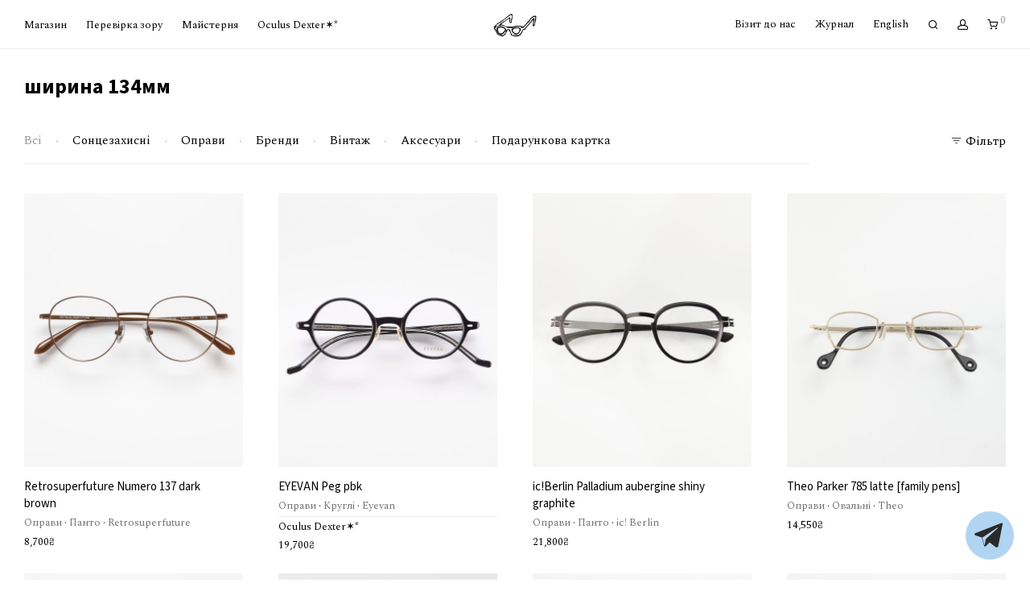

--- FILE ---
content_type: text/html; charset=UTF-8
request_url: https://helloglasses.com/size/%D1%88%D0%B8%D1%80%D0%B8%D0%BD%D0%B0-134%D0%BC%D0%BC/
body_size: 26503
content:
<!DOCTYPE html>

<html lang="uk" class="footer-sticky-1">
    <head>
        <meta charset="UTF-8">
        <meta name="viewport" content="width=device-width, initial-scale=1.0, maximum-scale=1.0, user-scalable=no, viewport-fit=cover">
		<meta name='robots' content='index, follow, max-image-preview:large, max-snippet:-1, max-video-preview:-1' />
	<style>img:is([sizes="auto" i], [sizes^="auto," i]) { contain-intrinsic-size: 3000px 1500px }</style>
	<link rel="alternate" hreflang="uk" href="https://helloglasses.com/size/%d1%88%d0%b8%d1%80%d0%b8%d0%bd%d0%b0-134%d0%bc%d0%bc/" />
<link rel="alternate" hreflang="en" href="https://helloglasses.com/en/size/width-134mm/" />
<link rel="alternate" hreflang="x-default" href="https://helloglasses.com/size/%d1%88%d0%b8%d1%80%d0%b8%d0%bd%d0%b0-134%d0%bc%d0%bc/" />
<!-- Google (gtag.js) DataLayer режиму згоди, доданого Site Kit -->
<script type="text/javascript" id="google_gtagjs-js-consent-mode-data-layer">
/* <![CDATA[ */
window.dataLayer = window.dataLayer || [];function gtag(){dataLayer.push(arguments);}
gtag('consent', 'default', {"ad_personalization":"denied","ad_storage":"denied","ad_user_data":"denied","analytics_storage":"denied","functionality_storage":"denied","security_storage":"denied","personalization_storage":"denied","region":["AT","BE","BG","CH","CY","CZ","DE","DK","EE","ES","FI","FR","GB","GR","HR","HU","IE","IS","IT","LI","LT","LU","LV","MT","NL","NO","PL","PT","RO","SE","SI","SK"],"wait_for_update":500});
window._googlesitekitConsentCategoryMap = {"statistics":["analytics_storage"],"marketing":["ad_storage","ad_user_data","ad_personalization"],"functional":["functionality_storage","security_storage"],"preferences":["personalization_storage"]};
window._googlesitekitConsents = {"ad_personalization":"denied","ad_storage":"denied","ad_user_data":"denied","analytics_storage":"denied","functionality_storage":"denied","security_storage":"denied","personalization_storage":"denied","region":["AT","BE","BG","CH","CY","CZ","DE","DK","EE","ES","FI","FR","GB","GR","HR","HU","IE","IS","IT","LI","LT","LU","LV","MT","NL","NO","PL","PT","RO","SE","SI","SK"],"wait_for_update":500};
/* ]]> */
</script>
<!-- Закінчення тегу Google (gtag.js) DataLayer режиму згоди, доданого Site Kit -->

	<!-- This site is optimized with the Yoast SEO plugin v26.0 - https://yoast.com/wordpress/plugins/seo/ -->
	<title>Архивы ширина 134мм &#183; Hello Glasses</title>
	<link rel="canonical" href="https://helloglasses.com/size/ширина-134мм/" />
	<meta property="og:locale" content="uk_UA" />
	<meta property="og:type" content="article" />
	<meta property="og:title" content="Архивы ширина 134мм &#183; Hello Glasses" />
	<meta property="og:url" content="https://helloglasses.com/size/ширина-134мм/" />
	<meta property="og:site_name" content="Hello Glasses" />
	<script type="application/ld+json" class="yoast-schema-graph">{"@context":"https://schema.org","@graph":[{"@type":"CollectionPage","@id":"https://helloglasses.com/size/%d1%88%d0%b8%d1%80%d0%b8%d0%bd%d0%b0-134%d0%bc%d0%bc/","url":"https://helloglasses.com/size/%d1%88%d0%b8%d1%80%d0%b8%d0%bd%d0%b0-134%d0%bc%d0%bc/","name":"Архивы ширина 134мм &#183; Hello Glasses","isPartOf":{"@id":"https://helloglasses.com/#website"},"primaryImageOfPage":{"@id":"https://helloglasses.com/size/%d1%88%d0%b8%d1%80%d0%b8%d0%bd%d0%b0-134%d0%bc%d0%bc/#primaryimage"},"image":{"@id":"https://helloglasses.com/size/%d1%88%d0%b8%d1%80%d0%b8%d0%bd%d0%b0-134%d0%bc%d0%bc/#primaryimage"},"thumbnailUrl":"https://helloglasses.com/wp-content/uploads/2025/09/RSF-Numero-137-brown-bg-desat-6.jpg","breadcrumb":{"@id":"https://helloglasses.com/size/%d1%88%d0%b8%d1%80%d0%b8%d0%bd%d0%b0-134%d0%bc%d0%bc/#breadcrumb"},"inLanguage":"uk"},{"@type":"ImageObject","inLanguage":"uk","@id":"https://helloglasses.com/size/%d1%88%d0%b8%d1%80%d0%b8%d0%bd%d0%b0-134%d0%bc%d0%bc/#primaryimage","url":"https://helloglasses.com/wp-content/uploads/2025/09/RSF-Numero-137-brown-bg-desat-6.jpg","contentUrl":"https://helloglasses.com/wp-content/uploads/2025/09/RSF-Numero-137-brown-bg-desat-6.jpg","width":1440,"height":1800},{"@type":"BreadcrumbList","@id":"https://helloglasses.com/size/%d1%88%d0%b8%d1%80%d0%b8%d0%bd%d0%b0-134%d0%bc%d0%bc/#breadcrumb","itemListElement":[{"@type":"ListItem","position":1,"name":"Главная","item":"https://helloglasses.com/"},{"@type":"ListItem","position":2,"name":"ширина 134мм"}]},{"@type":"WebSite","@id":"https://helloglasses.com/#website","url":"https://helloglasses.com/","name":"Hello Glasses","description":"Захоплення, яке перетворилося на магазин оптики.","publisher":{"@id":"https://helloglasses.com/#organization"},"potentialAction":[{"@type":"SearchAction","target":{"@type":"EntryPoint","urlTemplate":"https://helloglasses.com/?s={search_term_string}"},"query-input":{"@type":"PropertyValueSpecification","valueRequired":true,"valueName":"search_term_string"}}],"inLanguage":"uk"},{"@type":"Organization","@id":"https://helloglasses.com/#organization","name":"Hello Glasses","url":"https://helloglasses.com/","logo":{"@type":"ImageObject","inLanguage":"uk","@id":"https://helloglasses.com/#/schema/logo/image/","url":"https://helloglasses.com/wp-content/uploads/2021/03/sun_icon.png","contentUrl":"https://helloglasses.com/wp-content/uploads/2021/03/sun_icon.png","width":400,"height":182,"caption":"Hello Glasses"},"image":{"@id":"https://helloglasses.com/#/schema/logo/image/"},"sameAs":["https://www.facebook.com/HelloGlasses","https://www.instagram.com/helloglasses/"]}]}</script>
	<!-- / Yoast SEO plugin. -->


<link rel='dns-prefetch' href='//www.googletagmanager.com' />
<link rel='dns-prefetch' href='//fonts.googleapis.com' />
<link rel='preconnect' href='https://fonts.gstatic.com' crossorigin />
<link rel="alternate" type="application/rss+xml" title="Hello Glasses &raquo; стрічка" href="https://helloglasses.com/feed/" />
<link rel="alternate" type="application/rss+xml" title="Hello Glasses &raquo; Канал коментарів" href="https://helloglasses.com/comments/feed/" />
<link rel="alternate" type="application/rss+xml" title="Канал Hello Glasses &raquo; ширина 134мм Розмір:" href="https://helloglasses.com/size/%d1%88%d0%b8%d1%80%d0%b8%d0%bd%d0%b0-134%d0%bc%d0%bc/feed/" />

<link rel='stylesheet' id='nm_js_composer_front-css' href='https://helloglasses.com/wp-content/themes/savoy/assets/css/visual-composer/nm-js_composer.css?ver=3.0.9' type='text/css' media='all' />
<link rel='stylesheet' id='wp-block-library-css' href='https://helloglasses.com/wp-includes/css/dist/block-library/style.min.css?ver=6.8.3' type='text/css' media='all' />
<style id='classic-theme-styles-inline-css' type='text/css'>
/*! This file is auto-generated */
.wp-block-button__link{color:#fff;background-color:#32373c;border-radius:9999px;box-shadow:none;text-decoration:none;padding:calc(.667em + 2px) calc(1.333em + 2px);font-size:1.125em}.wp-block-file__button{background:#32373c;color:#fff;text-decoration:none}
</style>
<style id='global-styles-inline-css' type='text/css'>
:root{--wp--preset--aspect-ratio--square: 1;--wp--preset--aspect-ratio--4-3: 4/3;--wp--preset--aspect-ratio--3-4: 3/4;--wp--preset--aspect-ratio--3-2: 3/2;--wp--preset--aspect-ratio--2-3: 2/3;--wp--preset--aspect-ratio--16-9: 16/9;--wp--preset--aspect-ratio--9-16: 9/16;--wp--preset--color--black: #000000;--wp--preset--color--cyan-bluish-gray: #abb8c3;--wp--preset--color--white: #ffffff;--wp--preset--color--pale-pink: #f78da7;--wp--preset--color--vivid-red: #cf2e2e;--wp--preset--color--luminous-vivid-orange: #ff6900;--wp--preset--color--luminous-vivid-amber: #fcb900;--wp--preset--color--light-green-cyan: #7bdcb5;--wp--preset--color--vivid-green-cyan: #00d084;--wp--preset--color--pale-cyan-blue: #8ed1fc;--wp--preset--color--vivid-cyan-blue: #0693e3;--wp--preset--color--vivid-purple: #9b51e0;--wp--preset--gradient--vivid-cyan-blue-to-vivid-purple: linear-gradient(135deg,rgba(6,147,227,1) 0%,rgb(155,81,224) 100%);--wp--preset--gradient--light-green-cyan-to-vivid-green-cyan: linear-gradient(135deg,rgb(122,220,180) 0%,rgb(0,208,130) 100%);--wp--preset--gradient--luminous-vivid-amber-to-luminous-vivid-orange: linear-gradient(135deg,rgba(252,185,0,1) 0%,rgba(255,105,0,1) 100%);--wp--preset--gradient--luminous-vivid-orange-to-vivid-red: linear-gradient(135deg,rgba(255,105,0,1) 0%,rgb(207,46,46) 100%);--wp--preset--gradient--very-light-gray-to-cyan-bluish-gray: linear-gradient(135deg,rgb(238,238,238) 0%,rgb(169,184,195) 100%);--wp--preset--gradient--cool-to-warm-spectrum: linear-gradient(135deg,rgb(74,234,220) 0%,rgb(151,120,209) 20%,rgb(207,42,186) 40%,rgb(238,44,130) 60%,rgb(251,105,98) 80%,rgb(254,248,76) 100%);--wp--preset--gradient--blush-light-purple: linear-gradient(135deg,rgb(255,206,236) 0%,rgb(152,150,240) 100%);--wp--preset--gradient--blush-bordeaux: linear-gradient(135deg,rgb(254,205,165) 0%,rgb(254,45,45) 50%,rgb(107,0,62) 100%);--wp--preset--gradient--luminous-dusk: linear-gradient(135deg,rgb(255,203,112) 0%,rgb(199,81,192) 50%,rgb(65,88,208) 100%);--wp--preset--gradient--pale-ocean: linear-gradient(135deg,rgb(255,245,203) 0%,rgb(182,227,212) 50%,rgb(51,167,181) 100%);--wp--preset--gradient--electric-grass: linear-gradient(135deg,rgb(202,248,128) 0%,rgb(113,206,126) 100%);--wp--preset--gradient--midnight: linear-gradient(135deg,rgb(2,3,129) 0%,rgb(40,116,252) 100%);--wp--preset--font-size--small: 13px;--wp--preset--font-size--medium: 20px;--wp--preset--font-size--large: 36px;--wp--preset--font-size--x-large: 42px;--wp--preset--spacing--20: 0.44rem;--wp--preset--spacing--30: 0.67rem;--wp--preset--spacing--40: 1rem;--wp--preset--spacing--50: 1.5rem;--wp--preset--spacing--60: 2.25rem;--wp--preset--spacing--70: 3.38rem;--wp--preset--spacing--80: 5.06rem;--wp--preset--shadow--natural: 6px 6px 9px rgba(0, 0, 0, 0.2);--wp--preset--shadow--deep: 12px 12px 50px rgba(0, 0, 0, 0.4);--wp--preset--shadow--sharp: 6px 6px 0px rgba(0, 0, 0, 0.2);--wp--preset--shadow--outlined: 6px 6px 0px -3px rgba(255, 255, 255, 1), 6px 6px rgba(0, 0, 0, 1);--wp--preset--shadow--crisp: 6px 6px 0px rgba(0, 0, 0, 1);}:where(.is-layout-flex){gap: 0.5em;}:where(.is-layout-grid){gap: 0.5em;}body .is-layout-flex{display: flex;}.is-layout-flex{flex-wrap: wrap;align-items: center;}.is-layout-flex > :is(*, div){margin: 0;}body .is-layout-grid{display: grid;}.is-layout-grid > :is(*, div){margin: 0;}:where(.wp-block-columns.is-layout-flex){gap: 2em;}:where(.wp-block-columns.is-layout-grid){gap: 2em;}:where(.wp-block-post-template.is-layout-flex){gap: 1.25em;}:where(.wp-block-post-template.is-layout-grid){gap: 1.25em;}.has-black-color{color: var(--wp--preset--color--black) !important;}.has-cyan-bluish-gray-color{color: var(--wp--preset--color--cyan-bluish-gray) !important;}.has-white-color{color: var(--wp--preset--color--white) !important;}.has-pale-pink-color{color: var(--wp--preset--color--pale-pink) !important;}.has-vivid-red-color{color: var(--wp--preset--color--vivid-red) !important;}.has-luminous-vivid-orange-color{color: var(--wp--preset--color--luminous-vivid-orange) !important;}.has-luminous-vivid-amber-color{color: var(--wp--preset--color--luminous-vivid-amber) !important;}.has-light-green-cyan-color{color: var(--wp--preset--color--light-green-cyan) !important;}.has-vivid-green-cyan-color{color: var(--wp--preset--color--vivid-green-cyan) !important;}.has-pale-cyan-blue-color{color: var(--wp--preset--color--pale-cyan-blue) !important;}.has-vivid-cyan-blue-color{color: var(--wp--preset--color--vivid-cyan-blue) !important;}.has-vivid-purple-color{color: var(--wp--preset--color--vivid-purple) !important;}.has-black-background-color{background-color: var(--wp--preset--color--black) !important;}.has-cyan-bluish-gray-background-color{background-color: var(--wp--preset--color--cyan-bluish-gray) !important;}.has-white-background-color{background-color: var(--wp--preset--color--white) !important;}.has-pale-pink-background-color{background-color: var(--wp--preset--color--pale-pink) !important;}.has-vivid-red-background-color{background-color: var(--wp--preset--color--vivid-red) !important;}.has-luminous-vivid-orange-background-color{background-color: var(--wp--preset--color--luminous-vivid-orange) !important;}.has-luminous-vivid-amber-background-color{background-color: var(--wp--preset--color--luminous-vivid-amber) !important;}.has-light-green-cyan-background-color{background-color: var(--wp--preset--color--light-green-cyan) !important;}.has-vivid-green-cyan-background-color{background-color: var(--wp--preset--color--vivid-green-cyan) !important;}.has-pale-cyan-blue-background-color{background-color: var(--wp--preset--color--pale-cyan-blue) !important;}.has-vivid-cyan-blue-background-color{background-color: var(--wp--preset--color--vivid-cyan-blue) !important;}.has-vivid-purple-background-color{background-color: var(--wp--preset--color--vivid-purple) !important;}.has-black-border-color{border-color: var(--wp--preset--color--black) !important;}.has-cyan-bluish-gray-border-color{border-color: var(--wp--preset--color--cyan-bluish-gray) !important;}.has-white-border-color{border-color: var(--wp--preset--color--white) !important;}.has-pale-pink-border-color{border-color: var(--wp--preset--color--pale-pink) !important;}.has-vivid-red-border-color{border-color: var(--wp--preset--color--vivid-red) !important;}.has-luminous-vivid-orange-border-color{border-color: var(--wp--preset--color--luminous-vivid-orange) !important;}.has-luminous-vivid-amber-border-color{border-color: var(--wp--preset--color--luminous-vivid-amber) !important;}.has-light-green-cyan-border-color{border-color: var(--wp--preset--color--light-green-cyan) !important;}.has-vivid-green-cyan-border-color{border-color: var(--wp--preset--color--vivid-green-cyan) !important;}.has-pale-cyan-blue-border-color{border-color: var(--wp--preset--color--pale-cyan-blue) !important;}.has-vivid-cyan-blue-border-color{border-color: var(--wp--preset--color--vivid-cyan-blue) !important;}.has-vivid-purple-border-color{border-color: var(--wp--preset--color--vivid-purple) !important;}.has-vivid-cyan-blue-to-vivid-purple-gradient-background{background: var(--wp--preset--gradient--vivid-cyan-blue-to-vivid-purple) !important;}.has-light-green-cyan-to-vivid-green-cyan-gradient-background{background: var(--wp--preset--gradient--light-green-cyan-to-vivid-green-cyan) !important;}.has-luminous-vivid-amber-to-luminous-vivid-orange-gradient-background{background: var(--wp--preset--gradient--luminous-vivid-amber-to-luminous-vivid-orange) !important;}.has-luminous-vivid-orange-to-vivid-red-gradient-background{background: var(--wp--preset--gradient--luminous-vivid-orange-to-vivid-red) !important;}.has-very-light-gray-to-cyan-bluish-gray-gradient-background{background: var(--wp--preset--gradient--very-light-gray-to-cyan-bluish-gray) !important;}.has-cool-to-warm-spectrum-gradient-background{background: var(--wp--preset--gradient--cool-to-warm-spectrum) !important;}.has-blush-light-purple-gradient-background{background: var(--wp--preset--gradient--blush-light-purple) !important;}.has-blush-bordeaux-gradient-background{background: var(--wp--preset--gradient--blush-bordeaux) !important;}.has-luminous-dusk-gradient-background{background: var(--wp--preset--gradient--luminous-dusk) !important;}.has-pale-ocean-gradient-background{background: var(--wp--preset--gradient--pale-ocean) !important;}.has-electric-grass-gradient-background{background: var(--wp--preset--gradient--electric-grass) !important;}.has-midnight-gradient-background{background: var(--wp--preset--gradient--midnight) !important;}.has-small-font-size{font-size: var(--wp--preset--font-size--small) !important;}.has-medium-font-size{font-size: var(--wp--preset--font-size--medium) !important;}.has-large-font-size{font-size: var(--wp--preset--font-size--large) !important;}.has-x-large-font-size{font-size: var(--wp--preset--font-size--x-large) !important;}
:where(.wp-block-post-template.is-layout-flex){gap: 1.25em;}:where(.wp-block-post-template.is-layout-grid){gap: 1.25em;}
:where(.wp-block-columns.is-layout-flex){gap: 2em;}:where(.wp-block-columns.is-layout-grid){gap: 2em;}
:root :where(.wp-block-pullquote){font-size: 1.5em;line-height: 1.6;}
</style>
<link rel='stylesheet' id='tcbfw-style-css' href='https://helloglasses.com/wp-content/plugins/telegram-contact-button/assets/css/style.css?ver=6.8.3' type='text/css' media='all' />
<link rel='stylesheet' id='tcbfw-animate-css' href='https://helloglasses.com/wp-content/plugins/telegram-contact-button/assets/css/ak86_animate.css?ver=6.8.3' type='text/css' media='all' />
<link rel='stylesheet' id='tcbfw-socicon-css' href='https://helloglasses.com/wp-content/plugins/telegram-contact-button/assets/css/socicon.css?ver=6.8.3' type='text/css' media='all' />
<link rel='stylesheet' id='wcml-dropdown-0-css' href='//helloglasses.com/wp-content/plugins/woocommerce-multilingual/templates/currency-switchers/legacy-dropdown/style.css?ver=5.5.1' type='text/css' media='all' />
<style id='woocommerce-inline-inline-css' type='text/css'>
.woocommerce form .form-row .required { visibility: visible; }
</style>
<link rel='stylesheet' id='wpml-legacy-dropdown-0-css' href='https://helloglasses.com/wp-content/plugins/sitepress-multilingual-cms/templates/language-switchers/legacy-dropdown/style.min.css?ver=1' type='text/css' media='all' />
<style id='wpml-legacy-dropdown-0-inline-css' type='text/css'>
.wpml-ls-sidebars-footer{background-color:#f7f7f7;}.wpml-ls-sidebars-footer a, .wpml-ls-sidebars-footer .wpml-ls-sub-menu a, .wpml-ls-sidebars-footer .wpml-ls-sub-menu a:link, .wpml-ls-sidebars-footer li:not(.wpml-ls-current-language) .wpml-ls-link, .wpml-ls-sidebars-footer li:not(.wpml-ls-current-language) .wpml-ls-link:link {color:#a3a3a3;}.wpml-ls-sidebars-footer .wpml-ls-sub-menu a:hover,.wpml-ls-sidebars-footer .wpml-ls-sub-menu a:focus, .wpml-ls-sidebars-footer .wpml-ls-sub-menu a:link:hover, .wpml-ls-sidebars-footer .wpml-ls-sub-menu a:link:focus {color:#0a0a0a;}.wpml-ls-sidebars-footer .wpml-ls-current-language > a {color:#000000;}
</style>
<link rel='stylesheet' id='wpml-legacy-horizontal-list-0-css' href='https://helloglasses.com/wp-content/plugins/sitepress-multilingual-cms/templates/language-switchers/legacy-list-horizontal/style.min.css?ver=1' type='text/css' media='all' />
<link rel='stylesheet' id='wpml-menu-item-0-css' href='https://helloglasses.com/wp-content/plugins/sitepress-multilingual-cms/templates/language-switchers/menu-item/style.min.css?ver=1' type='text/css' media='all' />
<link rel='stylesheet' id='mono-btn-css' href='https://helloglasses.com/wp-content/plugins/mono-checkout/css/mono-btn.css?ver=1.11.0' type='text/css' media='all' />
<link rel='stylesheet' id='mono-single-css' href='https://helloglasses.com/wp-content/plugins/mono-checkout/css/mono-checkout-single.css?ver=1.11.0' type='text/css' media='all' />
<link rel='stylesheet' id='brands-styles-css' href='https://helloglasses.com/wp-content/plugins/woocommerce/assets/css/brands.css?ver=10.1.1' type='text/css' media='all' />
<link rel='stylesheet' id='normalize-css' href='https://helloglasses.com/wp-content/themes/savoy/assets/css/third-party/normalize.min.css?ver=3.0.2' type='text/css' media='all' />
<link rel='stylesheet' id='slick-slider-css' href='https://helloglasses.com/wp-content/themes/savoy/assets/css/third-party/slick.min.css?ver=1.5.5' type='text/css' media='all' />
<link rel='stylesheet' id='slick-slider-theme-css' href='https://helloglasses.com/wp-content/themes/savoy/assets/css/third-party/slick-theme.min.css?ver=1.5.5' type='text/css' media='all' />
<link rel='stylesheet' id='magnific-popup-css' href='https://helloglasses.com/wp-content/themes/savoy/assets/css/third-party/magnific-popup.min.css?ver=6.8.3' type='text/css' media='all' />
<link rel='stylesheet' id='nm-grid-css' href='https://helloglasses.com/wp-content/themes/savoy/assets/css/grid.css?ver=3.0.9' type='text/css' media='all' />
<link rel='stylesheet' id='nm-shop-css' href='https://helloglasses.com/wp-content/themes/savoy/assets/css/shop.css?ver=3.0.9' type='text/css' media='all' />
<link rel='stylesheet' id='nm-icons-css' href='https://helloglasses.com/wp-content/themes/savoy/assets/css/font-icons/theme-icons/theme-icons.min.css?ver=3.0.9' type='text/css' media='all' />
<link rel='stylesheet' id='nm-core-css' href='https://helloglasses.com/wp-content/themes/savoy/style.css?ver=3.0.9' type='text/css' media='all' />
<link rel='stylesheet' id='nm-elements-css' href='https://helloglasses.com/wp-content/themes/savoy/assets/css/elements.css?ver=3.0.9' type='text/css' media='all' />
<link rel="preload" as="style" href="https://fonts.googleapis.com/css?family=Spectral:400,700%7CSource%20Sans%203:400,700&#038;subset=cyrillic,cyrillic-ext&#038;display=swap&#038;ver=1768773878" /><link rel="stylesheet" href="https://fonts.googleapis.com/css?family=Spectral:400,700%7CSource%20Sans%203:400,700&#038;subset=cyrillic,cyrillic-ext&#038;display=swap&#038;ver=1768773878" media="print" onload="this.media='all'"><noscript><link rel="stylesheet" href="https://fonts.googleapis.com/css?family=Spectral:400,700%7CSource%20Sans%203:400,700&#038;subset=cyrillic,cyrillic-ext&#038;display=swap&#038;ver=1768773878" /></noscript><link rel='stylesheet' id='nm-child-theme-css' href='https://helloglasses.com/wp-content/themes/savoy-child/style.css?ver=6.8.3' type='text/css' media='all' />
<script type="text/javascript" id="wpml-cookie-js-extra">
/* <![CDATA[ */
var wpml_cookies = {"wp-wpml_current_language":{"value":"uk","expires":1,"path":"\/"}};
var wpml_cookies = {"wp-wpml_current_language":{"value":"uk","expires":1,"path":"\/"}};
/* ]]> */
</script>
<script type="text/javascript" src="https://helloglasses.com/wp-content/plugins/sitepress-multilingual-cms/res/js/cookies/language-cookie.js?ver=476000" id="wpml-cookie-js" defer="defer" data-wp-strategy="defer"></script>
<script type="text/javascript" src="https://helloglasses.com/wp-includes/js/jquery/jquery.min.js?ver=3.7.1" id="jquery-core-js"></script>
<script type="text/javascript" src="https://helloglasses.com/wp-includes/js/jquery/jquery-migrate.min.js?ver=3.4.1" id="jquery-migrate-js"></script>
<script type="text/javascript" src="https://helloglasses.com/wp-content/plugins/woocommerce/assets/js/jquery-blockui/jquery.blockUI.min.js?ver=2.7.0-wc.10.1.1" id="jquery-blockui-js" data-wp-strategy="defer"></script>
<script type="text/javascript" id="wc-add-to-cart-js-extra">
/* <![CDATA[ */
var wc_add_to_cart_params = {"ajax_url":"\/wp-admin\/admin-ajax.php","wc_ajax_url":"\/?wc-ajax=%%endpoint%%","i18n_view_cart":"\u041f\u0435\u0440\u0435\u0433\u043b\u044f\u043d\u0443\u0442\u0438 \u043a\u043e\u0448\u0438\u043a","cart_url":"https:\/\/helloglasses.com\/cart\/","is_cart":"","cart_redirect_after_add":"no"};
/* ]]> */
</script>
<script type="text/javascript" src="https://helloglasses.com/wp-content/plugins/woocommerce/assets/js/frontend/add-to-cart.min.js?ver=10.1.1" id="wc-add-to-cart-js" defer="defer" data-wp-strategy="defer"></script>
<script type="text/javascript" src="https://helloglasses.com/wp-content/plugins/woocommerce/assets/js/js-cookie/js.cookie.min.js?ver=2.1.4-wc.10.1.1" id="js-cookie-js" data-wp-strategy="defer"></script>
<script type="text/javascript" src="https://helloglasses.com/wp-content/plugins/sitepress-multilingual-cms/templates/language-switchers/legacy-dropdown/script.min.js?ver=1" id="wpml-legacy-dropdown-0-js"></script>
<script type="text/javascript" id="mono-frontend-handlers-js-extra">
/* <![CDATA[ */
var mono = {"ajax_url":"https:\/\/helloglasses.com\/wp-admin\/admin-ajax.php"};
/* ]]> */
</script>
<script type="text/javascript" src="https://helloglasses.com/wp-content/plugins/mono-checkout/js/frontend-handlers.js?ver=1.11.0" id="mono-frontend-handlers-js"></script>
<script type="text/javascript" id="zxcvbn-async-js-extra">
/* <![CDATA[ */
var _zxcvbnSettings = {"src":"https:\/\/helloglasses.com\/wp-includes\/js\/zxcvbn.min.js"};
/* ]]> */
</script>
<script type="text/javascript" src="https://helloglasses.com/wp-includes/js/zxcvbn-async.min.js?ver=1.0" id="zxcvbn-async-js"></script>
<script type="text/javascript" src="https://helloglasses.com/wp-includes/js/dist/hooks.min.js?ver=4d63a3d491d11ffd8ac6" id="wp-hooks-js"></script>
<script type="text/javascript" src="https://helloglasses.com/wp-includes/js/dist/i18n.min.js?ver=5e580eb46a90c2b997e6" id="wp-i18n-js"></script>
<script type="text/javascript" id="wp-i18n-js-after">
/* <![CDATA[ */
wp.i18n.setLocaleData( { 'text direction\u0004ltr': [ 'ltr' ] } );
/* ]]> */
</script>
<script type="text/javascript" id="password-strength-meter-js-extra">
/* <![CDATA[ */
var pwsL10n = {"unknown":"\u0421\u0438\u043b\u0430 \u043f\u0430\u0440\u043e\u043b\u044e \u043d\u0435\u0432\u0456\u0434\u043e\u043c\u0430","short":"\u0414\u0443\u0436\u0435 \u0441\u043b\u0430\u0431\u043a\u0438\u0439","bad":"\u0421\u043b\u0430\u0431\u043a\u0438\u0439","good":"\u0421\u0435\u0440\u0435\u0434\u043d\u0456\u0439","strong":"\u0421\u0438\u043b\u044c\u043d\u0438\u0439","mismatch":"\u041f\u0430\u0440\u043e\u043b\u0456 \u043d\u0435 \u0441\u043f\u0456\u0432\u043f\u0430\u0434\u0430\u044e\u0442\u044c"};
/* ]]> */
</script>
<script type="text/javascript" id="password-strength-meter-js-translations">
/* <![CDATA[ */
( function( domain, translations ) {
	var localeData = translations.locale_data[ domain ] || translations.locale_data.messages;
	localeData[""].domain = domain;
	wp.i18n.setLocaleData( localeData, domain );
} )( "default", {"translation-revision-date":"2025-04-18 20:08:54+0000","generator":"GlotPress\/4.0.1","domain":"messages","locale_data":{"messages":{"":{"domain":"messages","plural-forms":"nplurals=3; plural=(n % 10 == 1 && n % 100 != 11) ? 0 : ((n % 10 >= 2 && n % 10 <= 4 && (n % 100 < 12 || n % 100 > 14)) ? 1 : 2);","lang":"uk_UA"},"%1$s is deprecated since version %2$s! Use %3$s instead. Please consider writing more inclusive code.":["%1$s \u0437\u0430\u0441\u0442\u0430\u0440\u0456\u043b\u0430 \u0437 \u0432\u0435\u0440\u0441\u0456\u0457 %2$s! \u0417\u0430\u043c\u0456\u0441\u0442\u044c \u043d\u0435\u0457 \u0432\u0438\u043a\u043e\u0440\u0438\u0441\u0442\u043e\u0432\u0443\u0439\u0442\u0435 %3$s. \u0411\u0443\u0434\u044c \u043b\u0430\u0441\u043a\u0430, \u0440\u043e\u0437\u0433\u043b\u044f\u043d\u044c\u0442\u0435 \u043c\u043e\u0436\u043b\u0438\u0432\u0456\u0441\u0442\u044c \u043d\u0430\u043f\u0438\u0441\u0430\u043d\u043d\u044f \u0431\u0456\u043b\u044c\u0448 \u0456\u043d\u043a\u043b\u044e\u0437\u0438\u0432\u043d\u043e\u0457 \u043a\u043e\u0434\u0443."]}},"comment":{"reference":"wp-admin\/js\/password-strength-meter.js"}} );
/* ]]> */
</script>
<script type="text/javascript" src="https://helloglasses.com/wp-admin/js/password-strength-meter.min.js?ver=6.8.3" id="password-strength-meter-js"></script>
<script type="text/javascript" id="wc-password-strength-meter-js-extra">
/* <![CDATA[ */
var wc_password_strength_meter_params = {"min_password_strength":"3","i18n_password_error":"\u0411\u0443\u0434\u044c \u043b\u0430\u0441\u043a\u0430, \u0432\u0432\u0435\u0434\u0456\u0442\u044c \u043d\u0430\u0434\u0456\u0439\u043d\u0456\u0448\u0438\u0439 \u043f\u0430\u0440\u043e\u043b\u044c.","i18n_password_hint":"\u041f\u0456\u0434\u043a\u0430\u0437\u043a\u0430: \u041f\u0430\u0440\u043e\u043b\u044c \u043f\u043e\u0432\u0438\u043d\u0435\u043d \u043c\u0430\u0442\u0438 \u0449\u043e\u043d\u0430\u0439\u043c\u0435\u043d\u0448\u0435 12 \u0441\u0438\u043c\u0432\u043e\u043b\u0456\u0432. \u0429\u043e\u0431 \u0437\u0440\u043e\u0431\u0438\u0442\u0438 \u0439\u043e\u0433\u043e \u0441\u0438\u043b\u044c\u043d\u0456\u0448\u0438\u043c, \u0432\u0438\u043a\u043e\u0440\u0438\u0441\u0442\u043e\u0432\u0443\u0439\u0442\u0435 \u0432\u0435\u043b\u0438\u043a\u0456 \u0442\u0430 \u043c\u0430\u043b\u0435\u043d\u044c\u043a\u0456 \u0431\u0443\u043a\u0432\u0438, \u0446\u0438\u0444\u0440\u0438, \u0442\u0430 \u0441\u043f\u0435\u0446\u0456\u0430\u043b\u044c\u043d\u0456 \u0441\u0438\u043c\u0432\u043e\u043b\u0438."};
var wc_password_strength_meter_params = {"min_password_strength":"3","stop_checkout":"","i18n_password_error":"\u0411\u0443\u0434\u044c \u043b\u0430\u0441\u043a\u0430, \u0432\u0432\u0435\u0434\u0456\u0442\u044c \u043d\u0430\u0434\u0456\u0439\u043d\u0456\u0448\u0438\u0439 \u043f\u0430\u0440\u043e\u043b\u044c.","i18n_password_hint":"\u041f\u0456\u0434\u043a\u0430\u0437\u043a\u0430: \u041f\u0430\u0440\u043e\u043b\u044c \u043f\u043e\u0432\u0438\u043d\u0435\u043d \u043c\u0430\u0442\u0438 \u0449\u043e\u043d\u0430\u0439\u043c\u0435\u043d\u0448\u0435 12 \u0441\u0438\u043c\u0432\u043e\u043b\u0456\u0432. \u0429\u043e\u0431 \u0437\u0440\u043e\u0431\u0438\u0442\u0438 \u0439\u043e\u0433\u043e \u0441\u0438\u043b\u044c\u043d\u0456\u0448\u0438\u043c, \u0432\u0438\u043a\u043e\u0440\u0438\u0441\u0442\u043e\u0432\u0443\u0439\u0442\u0435 \u0432\u0435\u043b\u0438\u043a\u0456 \u0442\u0430 \u043c\u0430\u043b\u0435\u043d\u044c\u043a\u0456 \u0431\u0443\u043a\u0432\u0438, \u0446\u0438\u0444\u0440\u0438, \u0442\u0430 \u0441\u043f\u0435\u0446\u0456\u0430\u043b\u044c\u043d\u0456 \u0441\u0438\u043c\u0432\u043e\u043b\u0438."};
/* ]]> */
</script>
<script type="text/javascript" src="https://helloglasses.com/wp-content/plugins/woocommerce/assets/js/frontend/password-strength-meter.min.js?ver=10.1.1" id="wc-password-strength-meter-js" defer="defer" data-wp-strategy="defer"></script>
<script type="text/javascript" id="wc-cart-fragments-js-extra">
/* <![CDATA[ */
var wc_cart_fragments_params = {"ajax_url":"\/wp-admin\/admin-ajax.php","wc_ajax_url":"\/?wc-ajax=%%endpoint%%","cart_hash_key":"wc_cart_hash_d18b767dde9edbc26d6502677c539364-uk","fragment_name":"wc_fragments_d18b767dde9edbc26d6502677c539364","request_timeout":"5000"};
/* ]]> */
</script>
<script type="text/javascript" src="https://helloglasses.com/wp-content/plugins/woocommerce/assets/js/frontend/cart-fragments.min.js?ver=10.1.1" id="wc-cart-fragments-js" defer="defer" data-wp-strategy="defer"></script>

<!-- Початок фрагмента тегу Google (gtag.js), доданого за допомогою Site Kit -->
<!-- Фрагмент Google Analytics, доданий Site Kit -->
<!-- Фрагмент Google Ads додано за допомогою Site Kit -->
<script type="text/javascript" src="https://www.googletagmanager.com/gtag/js?id=GT-T9KB2H" id="google_gtagjs-js" async></script>
<script type="text/javascript" id="google_gtagjs-js-after">
/* <![CDATA[ */
window.dataLayer = window.dataLayer || [];function gtag(){dataLayer.push(arguments);}
gtag("set","linker",{"domains":["helloglasses.com"]});
gtag("js", new Date());
gtag("set", "developer_id.dZTNiMT", true);
gtag("config", "GT-T9KB2H");
gtag("config", "AW-956979049");
 window._googlesitekit = window._googlesitekit || {}; window._googlesitekit.throttledEvents = []; window._googlesitekit.gtagEvent = (name, data) => { var key = JSON.stringify( { name, data } ); if ( !! window._googlesitekit.throttledEvents[ key ] ) { return; } window._googlesitekit.throttledEvents[ key ] = true; setTimeout( () => { delete window._googlesitekit.throttledEvents[ key ]; }, 5 ); gtag( "event", name, { ...data, event_source: "site-kit" } ); }; 
/* ]]> */
</script>
<script></script><link rel="https://api.w.org/" href="https://helloglasses.com/wp-json/" /><link rel="EditURI" type="application/rsd+xml" title="RSD" href="https://helloglasses.com/xmlrpc.php?rsd" />
<meta name="generator" content="WordPress 6.8.3" />
<meta name="generator" content="WooCommerce 10.1.1" />
<meta name="generator" content="WPML ver:4.7.6 stt:1,54;" />
<meta name="generator" content="Site Kit by Google 1.160.0" /><meta name="generator" content="Redux 4.5.7" /><!-- Google site verification - Google for WooCommerce -->
<meta name="google-site-verification" content="5jWvtjwUlSpe3YMK54yilMb0uuJLx3709LmQJcB0bZk" />
	<noscript><style>.woocommerce-product-gallery{ opacity: 1 !important; }</style></noscript>
				<script  type="text/javascript">
				!function(f,b,e,v,n,t,s){if(f.fbq)return;n=f.fbq=function(){n.callMethod?
					n.callMethod.apply(n,arguments):n.queue.push(arguments)};if(!f._fbq)f._fbq=n;
					n.push=n;n.loaded=!0;n.version='2.0';n.queue=[];t=b.createElement(e);t.async=!0;
					t.src=v;s=b.getElementsByTagName(e)[0];s.parentNode.insertBefore(t,s)}(window,
					document,'script','https://connect.facebook.net/en_US/fbevents.js');
			</script>
			<!-- WooCommerce Facebook Integration Begin -->
			<script  type="text/javascript">

				fbq('init', '1034976824002079', {}, {
    "agent": "woocommerce_0-10.1.1-3.5.6"
});

				document.addEventListener( 'DOMContentLoaded', function() {
					// Insert placeholder for events injected when a product is added to the cart through AJAX.
					document.body.insertAdjacentHTML( 'beforeend', '<div class=\"wc-facebook-pixel-event-placeholder\"></div>' );
				}, false );

			</script>
			<!-- WooCommerce Facebook Integration End -->
			<meta name="generator" content="Powered by WPBakery Page Builder - drag and drop page builder for WordPress."/>
<link rel="icon" href="https://helloglasses.com/wp-content/uploads/2021/03/cropped-optical_icon-1-32x32.png" sizes="32x32" />
<link rel="icon" href="https://helloglasses.com/wp-content/uploads/2021/03/cropped-optical_icon-1-192x192.png" sizes="192x192" />
<link rel="apple-touch-icon" href="https://helloglasses.com/wp-content/uploads/2021/03/cropped-optical_icon-1-180x180.png" />
<meta name="msapplication-TileImage" content="https://helloglasses.com/wp-content/uploads/2021/03/cropped-optical_icon-1-270x270.png" />
<style type="text/css" class="nm-custom-styles">:root{ --nm--font-size-xsmall:11px;--nm--font-size-small:13px;--nm--font-size-medium:15px;--nm--font-size-large:15px;--nm--color-font:#000000;--nm--color-font-strong:#000000;--nm--color-font-highlight:#959595;--nm--color-border:#EDEDED;--nm--color-button:#FFFFFF;--nm--color-button-background:#000000;--nm--color-body-background:#FFFFFF;--nm--border-radius-container:0px;--nm--border-radius-image:0px;--nm--border-radius-image-fullwidth:0px;--nm--border-radius-inputs:0px;--nm--border-radius-button:9px;--nm--mobile-menu-color-font:#000000;--nm--mobile-menu-color-font-hover:#959595;--nm--mobile-menu-color-border:#D6D6D6;--nm--mobile-menu-color-background:#F7F7F7;--nm--shop-preloader-color:#ffffff;--nm--shop-preloader-gradient:linear-gradient(90deg, rgba(238,238,238,0) 20%, rgba(238,238,238,0.3) 50%, rgba(238,238,238,0) 70%);--nm--shop-rating-color:#DC9814;--nm--single-product-background-color:#F7F7F7;--nm--single-product-background-color-mobile:#FFFFFF;--nm--single-product-mobile-gallery-width:1180px;}body{font-family:"Spectral",sans-serif;}h1,h2,h3,h4,h5,h6,.nm-alt-font{font-family:"Source Sans 3",sans-serif;}.nm-menu li a{font-family:"Spectral",sans-serif;font-size:13px;font-weight:normal;}#nm-mobile-menu .menu > li > a{font-family:"Spectral",sans-serif;font-weight:normal;}#nm-mobile-menu-main-ul.menu > li > a{font-size:19px;}#nm-mobile-menu-secondary-ul.menu li a,#nm-mobile-menu .sub-menu a{font-size:13px;}.vc_tta.vc_tta-accordion .vc_tta-panel-title > a,.vc_tta.vc_general .vc_tta-tab > a,.nm-team-member-content h2,.nm-post-slider-content h3,.vc_pie_chart .wpb_pie_chart_heading,.wpb_content_element .wpb_tour_tabs_wrapper .wpb_tabs_nav a,.wpb_content_element .wpb_accordion_header a,#order_review .shop_table tfoot .order-total,#order_review .shop_table tfoot .order-total,.cart-collaterals .shop_table tr.order-total,.shop_table.cart .nm-product-details a,#nm-shop-sidebar-popup #nm-shop-search input,.nm-shop-categories li a,.nm-shop-filter-menu li a,.woocommerce-message,.woocommerce-info,.woocommerce-error,blockquote,.commentlist .comment .comment-text .meta strong,.nm-related-posts-content h3,.nm-blog-no-results h1,.nm-term-description,.nm-blog-categories-list li a,.nm-blog-categories-toggle li a,.nm-blog-heading h1,#nm-mobile-menu-top-ul .nm-mobile-menu-item-search input{font-size:15px;}@media all and (max-width:768px){.vc_toggle_title h3{font-size:15px;}}@media all and (max-width:400px){#nm-shop-search input{font-size:15px;}}.add_to_cart_inline .add_to_cart_button,.add_to_cart_inline .amount,.nm-product-category-text > a,.nm-testimonial-description,.nm-feature h3,.nm_btn,.vc_toggle_content,.nm-message-box,.wpb_text_column,#nm-wishlist-table ul li.title .woocommerce-loop-product__title,.nm-order-track-top p,.customer_details h3,.woocommerce-order-details .order_details tbody,.woocommerce-MyAccount-content .shop_table tr th,.woocommerce-MyAccount-navigation ul li a,.nm-MyAccount-user-info .nm-username,.nm-MyAccount-dashboard,.nm-myaccount-lost-reset-password h2,.nm-login-form-divider span,.woocommerce-thankyou-order-details li strong,.woocommerce-order-received h3,#order_review .shop_table tbody .product-name,.woocommerce-checkout .nm-coupon-popup-wrap .nm-shop-notice,.nm-checkout-login-coupon .nm-shop-notice,.shop_table.cart .nm-product-quantity-pricing .product-subtotal,.shop_table.cart .product-quantity,.shop_attributes tr th,.shop_attributes tr td,#tab-description,.woocommerce-tabs .tabs li a,.woocommerce-product-details__short-description,.nm-shop-no-products h3,.nm-infload-controls a,#nm-shop-browse-wrap .term-description,.list_nosep .nm-shop-categories .nm-shop-sub-categories li a,.nm-shop-taxonomy-text .term-description,.nm-shop-loop-details h3,.woocommerce-loop-category__title,div.wpcf7-response-output,.wpcf7 .wpcf7-form-control,.widget_search button,.widget_product_search #searchsubmit,#wp-calendar caption,.widget .nm-widget-title,.post .entry-content,.comment-form p label,.no-comments,.commentlist .pingback p,.commentlist .trackback p,.commentlist .comment .comment-text .description,.nm-search-results .nm-post-content,.post-password-form > p:first-child,.nm-post-pagination a .long-title,.nm-blog-list .nm-post-content,.nm-blog-grid .nm-post-content,.nm-blog-classic .nm-post-content,.nm-blog-pagination a,.nm-blog-categories-list.columns li a,.page-numbers li a,.page-numbers li span,#nm-widget-panel .total,#nm-widget-panel .nm-cart-panel-item-price .amount,#nm-widget-panel .quantity .qty,#nm-widget-panel .nm-cart-panel-quantity-pricing > span.quantity,#nm-widget-panel .product-quantity,.nm-cart-panel-product-title,#nm-widget-panel .product_list_widget .empty,#nm-cart-panel-loader h5,.nm-widget-panel-header,.button,input[type=submit]{font-size:15px;}@media all and (max-width:991px){#nm-shop-sidebar .widget .nm-widget-title,.nm-shop-categories li a{font-size:15px;}}@media all and (max-width:768px){.vc_tta.vc_tta-accordion .vc_tta-panel-title > a,.vc_tta.vc_tta-tabs.vc_tta-tabs-position-left .vc_tta-tab > a,.vc_tta.vc_tta-tabs.vc_tta-tabs-position-top .vc_tta-tab > a,.wpb_content_element .wpb_tour_tabs_wrapper .wpb_tabs_nav a,.wpb_content_element .wpb_accordion_header a,.nm-term-description{font-size:15px;}}@media all and (max-width:550px){.shop_table.cart .nm-product-details a,.nm-shop-notice,.nm-related-posts-content h3{font-size:15px;}}@media all and (max-width:400px){.nm-product-category-text .nm-product-category-heading,.nm-team-member-content h2,#nm-wishlist-empty h1,.cart-empty,.nm-shop-filter-menu li a,.nm-blog-categories-list li a{font-size:15px;}}.vc_progress_bar .vc_single_bar .vc_label,.woocommerce-tabs .tabs li a span,#nm-shop-sidebar-popup-reset-button,#nm-shop-sidebar-popup .nm-shop-sidebar .widget:last-child .nm-widget-title,#nm-shop-sidebar-popup .nm-shop-sidebar .widget .nm-widget-title,.woocommerce-loop-category__title .count,span.wpcf7-not-valid-tip,.widget_rss ul li .rss-date,.wp-caption-text,.comment-respond h3 #cancel-comment-reply-link,.nm-blog-categories-toggle li .count,.nm-menu-wishlist-count,.nm-menu li.nm-menu-offscreen .nm-menu-cart-count,.nm-menu-cart .count,.nm-menu .sub-menu li a,body{font-size:13px;}@media all and (max-width:768px){.wpcf7 .wpcf7-form-control{font-size:13px;}}@media all and (max-width:400px){.nm-blog-grid .nm-post-content,.header-mobile-default .nm-menu-cart.no-icon .count{font-size:13px;}}#nm-wishlist-table .nm-variations-list,.nm-MyAccount-user-info .nm-logout-button.border,#order_review .place-order noscript,#payment .payment_methods li .payment_box,#order_review .shop_table tfoot .woocommerce-remove-coupon,.cart-collaterals .shop_table tr.cart-discount td a,#nm-shop-sidebar-popup #nm-shop-search-notice,.wc-item-meta,.variation,.woocommerce-password-hint,.woocommerce-password-strength,.nm-validation-inline-notices .form-row.woocommerce-invalid-required-field:after{font-size:11px;}body{font-weight:normal;}h1, .h1-size{font-weight:bold;}h2, .h2-size{font-weight:normal;}h3, .h3-size{font-weight:normal;}h4, .h4-size,h5, .h5-size,h6, .h6-size{font-weight:normal;}body{color:#000000;}.nm-portfolio-single-back a span {background:#000000;}.mfp-close,.wpb_content_element .wpb_tour_tabs_wrapper .wpb_tabs_nav li.ui-tabs-active a,.vc_pie_chart .vc_pie_chart_value,.vc_progress_bar .vc_single_bar .vc_label .vc_label_units,.nm-testimonial-description,.form-row label,.woocommerce-form__label,#nm-shop-search-close:hover,.products .price .amount,.nm-shop-loop-actions > a,.nm-shop-loop-actions > a:active,.nm-shop-loop-actions > a:focus,.nm-infload-controls a,.woocommerce-breadcrumb a, .woocommerce-breadcrumb span,.variations,.woocommerce-grouped-product-list-item__label a,.woocommerce-grouped-product-list-item__price ins .amount,.woocommerce-grouped-product-list-item__price > .amount,.nm-quantity-wrap .quantity .nm-qty-minus,.nm-quantity-wrap .quantity .nm-qty-plus,.product .summary .single_variation_wrap .nm-quantity-wrap label:not(.nm-qty-label-abbrev),.woocommerce-tabs .tabs li.active a,.shop_attributes th,.product_meta,.shop_table.cart .nm-product-details a,.shop_table.cart .product-quantity,.shop_table.cart .nm-product-quantity-pricing .product-subtotal,.shop_table.cart .product-remove a,.cart-collaterals,.nm-cart-empty,#order_review .shop_table,#payment .payment_methods li label,.woocommerce-thankyou-order-details li strong,.wc-bacs-bank-details li strong,.nm-MyAccount-user-info .nm-username strong,.woocommerce-MyAccount-navigation ul li a:hover,.woocommerce-MyAccount-navigation ul li.is-active a,.woocommerce-table--order-details,#nm-wishlist-empty .note i,a.dark,a:hover,.nm-blog-heading h1 strong,.nm-post-header .nm-post-meta a,.nm-post-pagination a,.commentlist > li .comment-text .meta strong,.commentlist > li .comment-text .meta strong a,.comment-form p label,.entry-content strong,blockquote,blockquote p,.widget_search button,.widget_product_search #searchsubmit,.widget_recent_comments ul li .comment-author-link,.widget_recent_comments ul li:before{color:#000000;}@media all and (max-width: 991px){.nm-shop-menu .nm-shop-filter-menu li a:hover,.nm-shop-menu .nm-shop-filter-menu li.active a,#nm-shop-sidebar .widget.show .nm-widget-title,#nm-shop-sidebar .widget .nm-widget-title:hover{color:#000000;}}.nm-portfolio-single-back a:hover span{background:#000000;}.wpb_content_element .wpb_tour_tabs_wrapper .wpb_tabs_nav a,.wpb_content_element .wpb_accordion_header a,#nm-shop-search-close,.woocommerce-breadcrumb,.nm-single-product-menu a,.star-rating:before,.woocommerce-tabs .tabs li a,.product_meta span.sku,.product_meta a,.nm-post-meta,.nm-post-pagination a .short-title,.commentlist > li .comment-text .meta time{color:#959595;}.vc_toggle_title i,#nm-wishlist-empty p.icon i,h1{color:#000000;}h2{color:#000000;}h3{color:#000000;}h4, h5, h6{color:#000000;}a,a.dark:hover,a.gray:hover,a.invert-color:hover,.nm-highlight-text,.nm-highlight-text h1,.nm-highlight-text h2,.nm-highlight-text h3,.nm-highlight-text h4,.nm-highlight-text h5,.nm-highlight-text h6,.nm-highlight-text p,.nm-menu-wishlist-count,.nm-menu-cart a .count,.nm-menu li.nm-menu-offscreen .nm-menu-cart-count,.page-numbers li span.current,.page-numbers li a:hover,.nm-blog .sticky .nm-post-thumbnail:before,.nm-blog .category-sticky .nm-post-thumbnail:before,.nm-blog-categories-list li a:hover,.nm-blog-categories ul li.current-cat a,.widget ul li.active,.widget ul li a:hover,.widget ul li a:focus,.widget ul li a.active,#wp-calendar tbody td a,.nm-banner-link.type-txt:hover,.nm-banner.text-color-light .nm-banner-link.type-txt:hover,.nm-portfolio-categories li.current a,.add_to_cart_inline ins,.nm-product-categories.layout-separated .product-category:hover .nm-product-category-text > a,.woocommerce-breadcrumb a:hover,.products .price ins .amount,.products .price ins,.no-touch .nm-shop-loop-actions > a:hover,.nm-shop-menu ul li a:hover,.nm-shop-menu ul li.current-cat > a,.nm-shop-menu ul li.active a,.nm-shop-heading span,.nm-single-product-menu a:hover,.woocommerce-product-gallery__trigger:hover,.woocommerce-product-gallery .flex-direction-nav a:hover,.product-summary .price .amount,.product-summary .price ins,.product .summary .price .amount,.nm-product-wishlist-button-wrap a.added:active,.nm-product-wishlist-button-wrap a.added:focus,.nm-product-wishlist-button-wrap a.added:hover,.nm-product-wishlist-button-wrap a.added,.woocommerce-tabs .tabs li a span,.product_meta a:hover,.nm-order-view .commentlist li .comment-text .meta,.nm_widget_price_filter ul li.current,.post-type-archive-product .widget_product_categories .product-categories > li:first-child > a,.widget_product_categories ul li.current-cat > a,.widget_layered_nav ul li.chosen a,.widget_layered_nav_filters ul li.chosen a,.product_list_widget li ins .amount,.woocommerce.widget_rating_filter .wc-layered-nav-rating.chosen > a,.nm-wishlist-button.added:active,.nm-wishlist-button.added:focus,.nm-wishlist-button.added:hover,.nm-wishlist-button.added,.slick-prev:not(.slick-disabled):hover,.slick-next:not(.slick-disabled):hover,.flickity-button:hover,.nm-portfolio-categories li a:hover{color:#959595;}.nm-blog-categories ul li.current-cat a,.nm-portfolio-categories li.current a,.woocommerce-product-gallery.pagination-enabled .flex-control-thumbs li img.flex-active,.widget_layered_nav ul li.chosen a,.widget_layered_nav_filters ul li.chosen a,.slick-dots li.slick-active button,.flickity-page-dots .dot.is-selected{border-color:#959595;}.nm-image-overlay:before,.nm-image-overlay:after,.gallery-icon:before,.gallery-icon:after,.widget_tag_cloud a:hover,.widget_product_tag_cloud a:hover{background:#959595;}@media all and (max-width:400px){.woocommerce-product-gallery.pagination-enabled .flex-control-thumbs li img.flex-active,.slick-dots li.slick-active button,.flickity-page-dots .dot.is-selected{background:#959595;}}.header-border-1 .nm-header,.nm-blog-list .nm-post-divider,#nm-blog-pagination.infinite-load,.nm-post-pagination,.no-post-comments .nm-related-posts,.nm-footer-widgets.has-border,#nm-shop-browse-wrap.nm-shop-description-borders .term-description,.nm-shop-sidebar-default #nm-shop-sidebar .widget,.products.grid-list li:not(:last-child) .nm-shop-loop-product-wrap,.nm-infload-controls a,.woocommerce-tabs,.upsells,.related,.shop_table.cart tr td,#order_review .shop_table tbody tr th,#order_review .shop_table tbody tr td,#payment .payment_methods,#payment .payment_methods li,.woocommerce-MyAccount-orders tr td,.woocommerce-MyAccount-orders tr:last-child td,.woocommerce-table--order-details tbody tr td,.woocommerce-table--order-details tbody tr:first-child td,.woocommerce-table--order-details tfoot tr:last-child td,.woocommerce-table--order-details tfoot tr:last-child th,#nm-wishlist-table > ul > li,#nm-wishlist-table > ul:first-child > li,.wpb_accordion .wpb_accordion_section,.nm-portfolio-single-footer{border-color:#EDEDED;}.nm-search-results .nm-post-divider{background:#EDEDED;}.nm-blog-categories-list li span,.nm-portfolio-categories li span{color: #EDEDED;}.nm-post-meta:before,.nm-testimonial-author span:before{background:#EDEDED;}.nm-border-radius{border-radius:0px;}@media (max-width:1440px){.nm-page-wrap .elementor-column-gap-no .nm-banner-slider,.nm-page-wrap .elementor-column-gap-no .nm-banner,.nm-page-wrap .elementor-column-gap-no img,.nm-page-wrap .nm-row-full-nopad .nm-banner-slider,.nm-page-wrap .nm-row-full-nopad .nm-banner,.nm-page-wrap .nm-row-full-nopad .nm-banner-image,.nm-page-wrap .nm-row-full-nopad img{border-radius:var(--nm--border-radius-image-fullwidth);}}.button,input[type=submit],.widget_tag_cloud a, .widget_product_tag_cloud a,.add_to_cart_inline .add_to_cart_button,#nm-shop-sidebar-popup-button,.products.grid-list .nm-shop-loop-actions > a:first-of-type,.products.grid-list .nm-shop-loop-actions > a:first-child,#order_review .shop_table tbody .product-name .product-quantity{color:#FFFFFF;background-color:#000000;}.button:hover,input[type=submit]:hover.products.grid-list .nm-shop-loop-actions > a:first-of-type,.products.grid-list .nm-shop-loop-actions > a:first-child{color:#FFFFFF;}#nm-blog-pagination a,.button.border{border-color:#D5D5D5;}#nm-blog-pagination a,#nm-blog-pagination a:hover,.button.border,.button.border:hover{color:#000000;}#nm-blog-pagination a:not([disabled]):hover,.button.border:not([disabled]):hover{color:#000000;border-color:#000000;}.product-summary .quantity .nm-qty-minus,.product-summary .quantity .nm-qty-plus{color:#000000;}.nm-row{max-width:none;}.woocommerce-cart .nm-page-wrap-inner > .nm-row,.woocommerce-checkout .nm-page-wrap-inner > .nm-row{max-width:1280px;}@media (min-width: 1400px){.nm-row{padding-right:2.5%;padding-left:2.5%;}}.nm-page-wrap{background-color:#FFFFFF;}.nm-divider .nm-divider-title,.nm-header-search{background:#FFFFFF;}.woocommerce-cart .blockOverlay,.woocommerce-checkout .blockOverlay {background-color:#FFFFFF !important;}.nm-top-bar{border-color:transparent;background:#FFFFFF;}.nm-top-bar .nm-top-bar-text,.nm-top-bar .nm-top-bar-text a,.nm-top-bar .nm-menu > li > a,.nm-top-bar .nm-menu > li > a:hover,.nm-top-bar-social li i{color:#000000;}.nm-header-placeholder{height:60px;}.nm-header{line-height:60px;padding-top:0px;padding-bottom:0px;background:#FFFFFF;}.home .nm-header{background:#FFFFFF;}.mobile-menu-open .nm-header{background:#F7F7F7 !important;}.header-on-scroll .nm-header,.home.header-transparency.header-on-scroll .nm-header{background:#FFFFFF;}.header-on-scroll .nm-header:not(.static-on-scroll){padding-top:0px;padding-bottom:0px;}.nm-header.stacked .nm-header-logo,.nm-header.stacked-logo-centered .nm-header-logo,.nm-header.stacked-centered .nm-header-logo{padding-bottom:0px;}.nm-header-logo svg,.nm-header-logo img{height:60px;}@media all and (max-width:991px){.nm-header-placeholder{height:58px;}.nm-header{line-height:58px;padding-top:0px;padding-bottom:0px;}.nm-header.stacked .nm-header-logo,.nm-header.stacked-logo-centered .nm-header-logo,.nm-header.stacked-centered .nm-header-logo{padding-bottom:0px;}.nm-header-logo svg,.nm-header-logo img{height:58px;}}@media all and (max-width:400px){.nm-header-placeholder{height:58px;}.nm-header{line-height:58px;}.nm-header-logo svg,.nm-header-logo img{height:58px;}}.nm-menu li a{color:#000000;}.nm-menu li a:hover{color:#959595;}.header-transparency-light:not(.header-on-scroll):not(.mobile-menu-open) #nm-main-menu-ul > li > a,.header-transparency-light:not(.header-on-scroll):not(.mobile-menu-open) #nm-right-menu-ul > li > a{color:#000000;}.header-transparency-dark:not(.header-on-scroll):not(.mobile-menu-open) #nm-main-menu-ul > li > a,.header-transparency-dark:not(.header-on-scroll):not(.mobile-menu-open) #nm-right-menu-ul > li > a{color:#000000;}.header-transparency-light:not(.header-on-scroll):not(.mobile-menu-open) #nm-main-menu-ul > li > a:hover,.header-transparency-light:not(.header-on-scroll):not(.mobile-menu-open) #nm-right-menu-ul > li > a:hover{color:#959595;}.header-transparency-dark:not(.header-on-scroll):not(.mobile-menu-open) #nm-main-menu-ul > li > a:hover,.header-transparency-dark:not(.header-on-scroll):not(.mobile-menu-open) #nm-right-menu-ul > li > a:hover{color:#D6D6D6;}.no-touch .header-transparency-light:not(.header-on-scroll):not(.mobile-menu-open) .nm-header:hover{background-color:transparent;}.no-touch .header-transparency-dark:not(.header-on-scroll):not(.mobile-menu-open) .nm-header:hover{background-color:#FFFFFF;}.nm-menu .sub-menu{background:#FFFFFF;}.nm-menu .sub-menu li a{color:#000000;}.nm-menu .megamenu > .sub-menu > ul > li:not(.nm-menu-item-has-image) > a,.nm-menu .sub-menu li a .label,.nm-menu .sub-menu li a:hover{color:#959595;}.nm-menu .megamenu.full > .sub-menu{padding-top:50px;padding-bottom:0px;background:#000000;}.nm-menu .megamenu.full > .sub-menu > ul{max-width:1096px;}.nm-menu .megamenu.full .sub-menu li a{color:#FFFFFF;}.nm-menu .megamenu.full > .sub-menu > ul > li:not(.nm-menu-item-has-image) > a,.nm-menu .megamenu.full .sub-menu li a:hover{color:#959595;}.nm-menu .megamenu > .sub-menu > ul > li.nm-menu-item-has-image{border-right-color:#EEEEEE;}.nm-menu-icon span{background:#000000;}.header-transparency-light:not(.header-on-scroll):not(.mobile-menu-open) .nm-menu-icon span{background:#000000;}.header-transparency-dark:not(.header-on-scroll):not(.mobile-menu-open) .nm-menu-icon span{background:#000000;}#nm-mobile-menu-top-ul .nm-mobile-menu-item-search input,#nm-mobile-menu-top-ul .nm-mobile-menu-item-search span,.nm-mobile-menu-social-ul li a{color:#000000;}.no-touch #nm-mobile-menu .menu a:hover,#nm-mobile-menu .menu li.active > a,#nm-mobile-menu .menu > li.active > .nm-menu-toggle:before,#nm-mobile-menu .menu a .label,.nm-mobile-menu-social-ul li a:hover{color:#959595;}.nm-footer-widgets{padding-top:95px;padding-bottom:230px;background-color:#FFFFFF;}.nm-footer-widgets,.nm-footer-widgets .widget ul li a,.nm-footer-widgets a{color:#000000;}.nm-footer-widgets .widget .nm-widget-title{color:#000000;}.nm-footer-widgets .widget ul li a:hover,.nm-footer-widgets a:hover{color:#959595;}.nm-footer-widgets .widget_tag_cloud a:hover,.nm-footer-widgets .widget_product_tag_cloud a:hover{background:#959595;}@media all and (max-width:991px){.nm-footer-widgets{padding-top:65px;padding-bottom:0px;}}.nm-footer-bar{color:#000000;}.nm-footer-bar-inner{padding-top:30px;padding-bottom:50px;background-color:#FFFFFF;}.nm-footer-bar a{color:#000000;}.nm-footer-bar a:hover{color:#959595;}.nm-footer-bar .menu > li{border-bottom-color:#000000;}.nm-footer-bar-social a{color:#959595;}.nm-footer-bar-social a:hover{color:#000000;}@media all and (max-width:991px){.nm-footer-bar-inner{padding-top:70px;padding-bottom:30px;}}.nm-comments{background:#FFFFFF;}.nm-comments .commentlist > li,.nm-comments .commentlist .pingback,.nm-comments .commentlist .trackback{border-color:#EEEEEE;}#nm-shop-products-overlay,#nm-shop{background-color:#FFFFFF;}#nm-shop-taxonomy-header.has-image{height:389px;}.nm-shop-taxonomy-text-col{max-width:610px;}.nm-shop-taxonomy-text h1{color:#000000;}.nm-shop-taxonomy-text .term-description{color:#000000;}@media all and (max-width:991px){#nm-shop-taxonomy-header.has-image{height:370px;}}@media all and (max-width:768px){#nm-shop-taxonomy-header.has-image{height:250px;}} .nm-shop-widget-scroll{max-height:80px;}.onsale{color:#F1F1F1;background:#000000;}.nm-label-itsnew{color:#0F0F0F;background:#FFFFFF;}.products li.outofstock .nm-shop-loop-thumbnail > .woocommerce-LoopProduct-link:after{color:#474747;background:#EEEEEE;}.nm-shop-loop-thumbnail{background:#F7F7F7;}.nm-featured-video-icon{color:#F7F7F7;background:#000000;}@media all and (max-width:1080px){.woocommerce-product-gallery.pagination-enabled .flex-control-thumbs{background-color:#FFFFFF;}}.nm-variation-control.nm-variation-control-color li i{width:15px;height:15px;}.nm-variation-control.nm-variation-control-image li .nm-pa-image-thumbnail-wrap{width:51px;height:51px;}.error404 .nm-page-wrap{background-color:#F7F7F7;}.nm-page-not-found{background-color:#FFFFFF;}.page-id-83139 .nm-page-wrap {background: url(https://helloglasses.com/wp-content/uploads/2025/09/sheets-cell.png) center;}.page-id-36589 .nm-page-wrap {background: url(https://helloglasses.com/wp-content/uploads/2021/11/background_curly_sale.jpg) center;}.page-id-21648 .nm-page-wrap {background-color: #849D94;}.page-id-21648:not(.header-on-scroll) .nm-header {background: none !important; }.page-id-21648 .nm-header-placeholder {display: none !important;}.page-id-21648 .nm-menu li a {color: #fff;}.page-id-21648 .nm-shop-loop-details h3 a {color: #fff;}.page-id-21648 .products .price .amount {color: #fff;}.page-id-5817 .nm-footer-widgets.has-border {border-top: 0px;}.page-id-31479 .nm-page-wrap{background-color: darkgrey;}.page-id-31479 .nm-footer-bar-inner{background-color: darkgrey;}.page-id-31479 .nm-footer-widgets{background-color: darkgrey;}.page-id-31479 .nm-header-inner{background-color: darkgrey;}.postid-32291 .nm-post-body{background-color: #000;}.postid-32291 .nm-post-header h1 {color: #fff;}.postid-32291 .nm-post-meta {color: #fff;}.postid-36851 .nm-post-col {max-width: none !important;}.postid-36034 .nm-post-col {max-width: none !important;}.postid-27952 .nm-post-col {max-width: none !important;}.postid-35291 .nm-post-col {max-width: none !important;}.postid-19907 .nm-post-col {max-width: none !important;}.postid-18514 .nm-post-col {max-width: none !important;}.postid-18514 .nm-post-col {max-width: none !important;}.postid-18112 .nm-post-col {max-width: none !important;}.postid-17558 .nm-post-col {max-width: none !important;}.postid-36851 .nm-page-wrap {background-color: #849D94;}.page-id-6428 .nm-page-wrap {background-color: #131313;}.page-id-6428 .nm-header{background: #000000;}.page-id-6428 .nm-header-logo {-webkit-filter: invert(100%);filter: invert(100%);}.page-id-6428 .nm-menu li a {color: #ccc;}.page-id-6428 .nm-page-wrap-inner {background-color: #000;}.page-id-6428 .nm-footer{-webkit-filter: invert(100%);filter: invert(100%);}</style>
<style type="text/css" class="nm-translation-styles">.products li.outofstock .nm-shop-loop-thumbnail > .woocommerce-LoopProduct-link:after{content:"Немає в наявності";}.nm-validation-inline-notices .form-row.woocommerce-invalid-required-field:after{content:"Обов&#039;язкове поле";}.theme-savoy .wc-block-cart.wp-block-woocommerce-filled-cart-block:before{content:"Кошик";}</style>
<noscript><style> .wpb_animate_when_almost_visible { opacity: 1; }</style></noscript>
		<!-- Global site tag (gtag.js) - Google Ads: AW-956979049 - Google for WooCommerce -->
		<script async src="https://www.googletagmanager.com/gtag/js?id=AW-956979049"></script>
		<script>
			window.dataLayer = window.dataLayer || [];
			function gtag() { dataLayer.push(arguments); }
			gtag( 'consent', 'default', {
				analytics_storage: 'denied',
				ad_storage: 'denied',
				ad_user_data: 'denied',
				ad_personalization: 'denied',
				region: ['AT', 'BE', 'BG', 'HR', 'CY', 'CZ', 'DK', 'EE', 'FI', 'FR', 'DE', 'GR', 'HU', 'IS', 'IE', 'IT', 'LV', 'LI', 'LT', 'LU', 'MT', 'NL', 'NO', 'PL', 'PT', 'RO', 'SK', 'SI', 'ES', 'SE', 'GB', 'CH'],
				wait_for_update: 500,
			} );
			gtag('js', new Date());
			gtag('set', 'developer_id.dOGY3NW', true);
			gtag("config", "AW-956979049", { "groups": "GLA", "send_page_view": false });		</script>

		    </head>
    
	<body class="archive tax-pa_size term-1596 wp-theme-savoy wp-child-theme-savoy-child theme-savoy woocommerce woocommerce-page woocommerce-no-js nm-wpb-default nm-page-load-transition-0 nm-preload header-fixed header-mobile-default header-border-1 mobile-menu-layout-side cart-panel-light nm-shop-preloader-spinner wpb-js-composer js-comp-ver-8.6.1 vc_responsive">
        <script type="text/javascript">
/* <![CDATA[ */
gtag("event", "page_view", {send_to: "GLA"});
/* ]]> */
</script>
                
        <div class="nm-page-overflow">
            <div class="nm-page-wrap">
                                            
                <div class="nm-page-wrap-inner">
                    <div id="nm-header-placeholder" class="nm-header-placeholder"></div>

<header id="nm-header" class="nm-header centered resize-on-scroll mobile-menu-icon-bold clear">
        <div class="nm-header-inner">
        <div class="nm-row">
        
    <div class="nm-header-logo">
    <a href="https://helloglasses.com/">
        <img src="https://helloglasses.com/wp-content/uploads/2025/06/hg-icon.png" class="nm-logo" width="350" height="350" alt="Hello Glasses">
            </a>
</div>
    <div class="nm-main-menu-wrap col-xs-6">
        <nav class="nm-main-menu">
            <ul id="nm-main-menu-ul" class="nm-menu">
                <li class="nm-menu-offscreen menu-item-default">
                    <span class="nm-menu-cart-count count nm-count-zero">0</span>                    <a href="#" id="nm-mobile-menu-button" class="clicked"><div class="nm-menu-icon"><span class="line-1"></span><span class="line-2"></span><span class="line-3"></span></div></a>
                </li>
                <li id="menu-item-68608" class="megamenu col-4 menu-item menu-item-type-post_type menu-item-object-page menu-item-has-children menu-item-68608"><a href="https://helloglasses.com/all/">Магазин</a>
<div class='sub-menu'><div class='nm-sub-menu-bridge'></div><ul class='nm-sub-menu-ul'>
	<li id="menu-item-68670" class="menu-item menu-item-type-custom menu-item-object-custom menu-item-has-children menu-item-68670"><a href="#">Меню</a>
	<div class='sub-menu'><ul class='nm-sub-menu-ul'>
		<li id="menu-item-68602" class="megamenu col-3 menu-item menu-item-type-taxonomy menu-item-object-product_cat menu-item-68602"><a href="https://helloglasses.com/category/sun/">Сонцезахисні</a></li>
		<li id="menu-item-68586" class="megamenu col-3 menu-item menu-item-type-taxonomy menu-item-object-product_cat menu-item-68586"><a href="https://helloglasses.com/category/optical/">Оправи</a></li>
		<li id="menu-item-52835" class="menu-item menu-item-type-taxonomy menu-item-object-product_cat menu-item-52835"><a href="https://helloglasses.com/category/vintage/">Вінтаж</a></li>
		<li id="menu-item-52834" class="menu-item menu-item-type-taxonomy menu-item-object-product_cat menu-item-52834"><a href="https://helloglasses.com/category/accessories/">Аксесуари</a></li>
		<li id="menu-item-68664" class="menu-item menu-item-type-post_type menu-item-object-page menu-item-68664"><a href="https://helloglasses.com/all/">Всі товари</a></li>
	</ul></div>
</li>
	<li id="menu-item-42120" class="menu-item menu-item-type-post_type menu-item-object-page menu-item-has-children menu-item-42120"><a href="https://helloglasses.com/brands/" title="brands">Бренди</a>
	<div class='sub-menu'><ul class='nm-sub-menu-ul'>
		<li id="menu-item-47890" class="menu-item menu-item-type-taxonomy menu-item-object-product_cat menu-item-47890"><a href="https://helloglasses.com/category/brands/district-vision/">District Vision</a></li>
		<li id="menu-item-80387" class="menu-item menu-item-type-taxonomy menu-item-object-product_cat menu-item-80387"><a href="https://helloglasses.com/category/brands/eyevan/">Eyevan <span class="label bubble">new</span></a></li>
		<li id="menu-item-46673" class="menu-item menu-item-type-taxonomy menu-item-object-product_cat menu-item-46673"><a href="https://helloglasses.com/category/brands/haffmans-neumeister/">Haffmans &amp; Neumeister</a></li>
		<li id="menu-item-69518" class="menu-item menu-item-type-taxonomy menu-item-object-product_cat menu-item-69518"><a href="https://helloglasses.com/category/brands/icberlin/">ic! Berlin</a></li>
		<li id="menu-item-43738" class="menu-item menu-item-type-taxonomy menu-item-object-product_cat menu-item-43738"><a href="https://helloglasses.com/category/brands/izipizi/">Izipizi</a></li>
		<li id="menu-item-52293" class="menu-item menu-item-type-taxonomy menu-item-object-product_cat menu-item-52293"><a href="https://helloglasses.com/category/brands/marni/">Marni</a></li>
		<li id="menu-item-42126" class="menu-item menu-item-type-taxonomy menu-item-object-product_cat menu-item-42126"><a href="https://helloglasses.com/category/brands/moscot/">Moscot</a></li>
		<li id="menu-item-42127" class="menu-item menu-item-type-taxonomy menu-item-object-product_cat menu-item-42127"><a href="https://helloglasses.com/category/brands/mykita/">Mykita</a></li>
		<li id="menu-item-49649" class="menu-item menu-item-type-taxonomy menu-item-object-product_cat menu-item-49649"><a href="https://helloglasses.com/category/brands/oakley/">Oakley</a></li>
		<li id="menu-item-42129" class="menu-item menu-item-type-taxonomy menu-item-object-product_cat menu-item-42129"><a href="https://helloglasses.com/category/brands/oliver_peoples/">Oliver Peoples</a></li>
		<li id="menu-item-81676" class="menu-item menu-item-type-taxonomy menu-item-object-product_cat menu-item-81676"><a href="https://helloglasses.com/category/brands/paloceras/">Paloceras <span class="label bubble">new</span></a></li>
		<li id="menu-item-47706" class="menu-item menu-item-type-taxonomy menu-item-object-product_cat menu-item-47706"><a href="https://helloglasses.com/category/brands/peter-and-may/">Peter and May</a></li>
		<li id="menu-item-50569" class="menu-item menu-item-type-taxonomy menu-item-object-product_cat menu-item-50569"><a href="https://helloglasses.com/category/brands/port-tanger/">Port Tanger</a></li>
		<li id="menu-item-42131" class="menu-item menu-item-type-taxonomy menu-item-object-product_cat menu-item-42131"><a href="https://helloglasses.com/category/brands/retrosuperfuture/">Retrosuperfuture</a></li>
		<li id="menu-item-42133" class="menu-item menu-item-type-taxonomy menu-item-object-product_cat menu-item-42133"><a href="https://helloglasses.com/category/brands/silhouette/">Silhouette</a></li>
		<li id="menu-item-42134" class="menu-item menu-item-type-taxonomy menu-item-object-product_cat menu-item-42134"><a href="https://helloglasses.com/category/brands/suzy_glam/">Suzy Glam</a></li>
		<li id="menu-item-42135" class="menu-item menu-item-type-taxonomy menu-item-object-product_cat menu-item-42135"><a href="https://helloglasses.com/category/brands/theo/">Theo</a></li>
		<li id="menu-item-42137" class="menu-item menu-item-type-taxonomy menu-item-object-product_cat menu-item-42137"><a href="https://helloglasses.com/category/brands/whiteout_and_glare/">Whiteout &amp; Glare</a></li>
		<li id="menu-item-48775" class="menu-item menu-item-type-taxonomy menu-item-object-product_cat menu-item-48775"><a href="https://helloglasses.com/category/brands/zeiss/">Zeiss</a></li>
		<li id="menu-item-47650" class="menu-item menu-item-type-taxonomy menu-item-object-product_cat menu-item-47650"><a href="https://helloglasses.com/category/brands/other_brands/">Та інші</a></li>
	</ul></div>
</li>
	<li id="menu-item-68682" class="menu-item menu-item-type-custom menu-item-object-custom menu-item-has-children menu-item-68682"><a href="#">☂</a>
	<div class='sub-menu'><ul class='nm-sub-menu-ul'>
		<li id="menu-item-68680" class="menu-item menu-item-type-taxonomy menu-item-object-product_cat menu-item-68680"><a href="https://helloglasses.com/category/gift-cards/">Подарункова картка</a></li>
	</ul></div>
</li>
</ul></div>
</li>
<li id="menu-item-78510" class="menu-item menu-item-type-post_type menu-item-object-page menu-item-78510"><a href="https://helloglasses.com/eye-exams/">Перевірка зору</a></li>
<li id="menu-item-78512" class="menu-item menu-item-type-post_type menu-item-object-page menu-item-78512"><a href="https://helloglasses.com/workroom/">Майстерня</a></li>
<li id="menu-item-82095" class="menu-item menu-item-type-taxonomy menu-item-object-product_tag menu-item-82095"><a href="https://helloglasses.com/tag/oculus-dexter/">Oculus Dexter✶*</a></li>
            </ul>
        </nav>

            </div>

    <div class="nm-right-menu-wrap col-xs-6">
        <nav class="nm-right-menu">
            <ul id="nm-right-menu-ul" class="nm-menu">
                <li id="menu-item-83751" class="menu-item menu-item-type-post_type menu-item-object-page menu-item-83751"><a href="https://helloglasses.com/visitus/">Візит до нас</a></li>
<li id="menu-item-83752" class="menu-item menu-item-type-post_type menu-item-object-page menu-item-83752"><a href="https://helloglasses.com/journal/">Журнал</a></li>
<li id="menu-item-wpml-ls-3338-en" class="menu-item wpml-ls-slot-3338 wpml-ls-item wpml-ls-item-en wpml-ls-menu-item wpml-ls-first-item wpml-ls-last-item menu-item-type-wpml_ls_menu_item menu-item-object-wpml_ls_menu_item menu-item-wpml-ls-3338-en"><a href="https://helloglasses.com/en/size/width-134mm/" title="Switch to English"><span class="wpml-ls-display">English</span></a></li>
<li class="nm-menu-search menu-item-default has-icon"><a href="#" id="nm-menu-search-btn" aria-label="Пошук"><i class="nm-font nm-font-search"></i></a></li><li class="nm-menu-account menu-item-default has-icon" aria-label="Мій обліковий запис"><a href="https://helloglasses.com/my-account/" id="nm-menu-account-btn"><i class="nm-myaccount-icon nm-font nm-font-head"></i></a></li><li class="nm-menu-cart menu-item-default has-icon"><a href="#" id="nm-menu-cart-btn"><i class="nm-menu-cart-icon nm-font nm-font-cart"></i> <span class="nm-menu-cart-count count nm-count-zero">0</span></a></li>            </ul>
        </nav>
    </div>

    </div>    </div>
</header>

<div id="nm-header-search">
    <a href="#" id="nm-header-search-close" class="nm-font nm-font-close2"></a>
    
    <div class="nm-header-search-wrap">
        <div class="nm-header-search-form-wrap">
            <form id="nm-header-search-form" role="search" method="get" action="https://helloglasses.com/">
                <i class="nm-font nm-font-search"></i>
                <input type="text" id="nm-header-search-input" autocomplete="off" value="" name="s" placeholder="Шукати товари&hellip;" />
                <input type="hidden" name="post_type" value="product" />
            </form>
        </div>

                <div id="nm-search-suggestions-notice">
            <span class="txt-press-enter">для пошуку натисніть <u>Enter</u></span>
            <span class="txt-has-results">Результати пошуку:</span>
            <span class="txt-no-results">Товарів не знайдено.</span>
        </div>
        
        <div id="nm-search-suggestions">
            <div class="nm-search-suggestions-inner">
                <ul id="nm-search-suggestions-product-list" class="block-grid-single-row xsmall-block-grid-2 small-block-grid-4 medium-block-grid-5 large-block-grid-6"></ul>
            </div>
        </div>
            </div>
</div>



<div class="nm-shop-taxonomy-heading">
    <div class="nm-row">
        <div class="col-xs-12">
            <h1>ширина 134мм</h1>
        </div>
    </div>
</div>

<div id="nm-shop" class="nm-shop header-enabled ajax-enabled nm-shop-sidebar-header images-lazyload">
    
        <div class="nm-shop-header has-categories has-filters no-sidebar no-search">
        <div class="nm-shop-menu list-spaced thumbnails-top">
            <div class="nm-row">
                <div class="col-xs-12">
                    <div id="nm-shop-filter-menu-wrap">
                        <ul id="nm-shop-filter-menu" class="nm-shop-filter-menu">
                                                        <li class="nm-shop-categories-btn-wrap" data-panel="cat">
                                <a href="#categories" class="invert-color">Категорії</a>
                            </li>
                                                                                    <li class="nm-shop-filter-btn-wrap" data-panel="filter">
                                <a href="#filter" class="invert-color"><i class="nm-font nm-font-filter-list"></i><span>Фільтр</span></a>
                            </li>
                                                                                                            </ul>
                    </div>
                                        <div id="nm-shop-categories-wrap">
                        <ul id="nm-shop-categories" class="nm-shop-categories"><li class="current-cat"><a href="https://helloglasses.com/all/">Всі</a></li><li class="cat-item-89"><span class="nm-shop-categories-divider">·</span><a href="https://helloglasses.com/category/sun/">Сонцезахисні</a></li><li class="cat-item-31"><span class="nm-shop-categories-divider">·</span><a href="https://helloglasses.com/category/optical/">Оправи</a></li><li class="cat-item-3070"><span class="nm-shop-categories-divider">·</span><a href="https://helloglasses.com/category/brands/">Бренди</a></li><li class="cat-item-254"><span class="nm-shop-categories-divider">·</span><a href="https://helloglasses.com/category/vintage/">Вінтаж</a></li><li class="cat-item-208"><span class="nm-shop-categories-divider">·</span><a href="https://helloglasses.com/category/accessories/">Аксесуари</a></li><li class="cat-item-1310"><span class="nm-shop-categories-divider">·</span><a href="https://helloglasses.com/category/gift-cards/">Подарункова картка</a></li></ul>                    </div>
                                    </div>
            </div>
        </div>
        
                <div id="nm-shop-sidebar" class="nm-shop-sidebar nm-shop-sidebar-header" data-sidebar-layout="header">
            <div class="nm-shop-sidebar-inner">
                <div class="nm-row">
                    <div class="col-xs-12">
                        <ul id="nm-shop-widgets-ul" class="small-block-grid-4">
                            <li id="woocommerce_price_filter-12346" class="scroll-enabled scroll-type-default widget woocommerce widget_price_filter"><div class="nm-shop-widget-col"><h3 class="nm-widget-title">Шкала вартості</h3></div><div class="nm-shop-widget-col"><div class="nm-shop-widget-scroll">
<form method="get" action="https://helloglasses.com/size/%D1%88%D0%B8%D1%80%D0%B8%D0%BD%D0%B0-134%D0%BC%D0%BC/">
	<div class="price_slider_wrapper">
		<div class="price_slider" style="display:none;"></div>
		<div class="price_slider_amount" data-step="10">
			<label class="screen-reader-text" for="min_price">Мінімальна ціна</label>
            <input type="text" id="min_price" name="min_price" value="5200" data-min="5200" placeholder="Мінімальна ціна" />
			<label class="screen-reader-text" for="max_price">Найбільша ціна</label>
            <input type="text" id="max_price" name="max_price" value="25220" data-max="25220" placeholder="Найбільша ціна" />
						<div class="price_label" style="display:none;">
                <div class="nm-price-slider-label">Ціна: </div><span class="from"></span> &mdash; <span class="to"></span>
			</div>
            <button type="submit" class="button">Фільтр</button>
						<div class="clear"></div>
		</div>
	</div>
</form>

</div></div></li><li id="woocommerce_product_tag_cloud-2" class="scroll-enabled scroll-type-default widget woocommerce widget_product_tag_cloud"><div class="nm-shop-widget-col"><h3 class="nm-widget-title">Місцезнаходження</h3></div><div class="nm-shop-widget-col"><div class="nm-shop-widget-scroll"><div class="tagcloud"><a href="https://helloglasses.com/tag/oculus-dexter/" class="tag-cloud-link tag-link-4160 tag-link-position-1" style="font-size: 8pt;" aria-label="Oculus Dexter✶* (70 товарів)">Oculus Dexter✶*</a>
<a href="https://helloglasses.com/tag/pre-order/" class="tag-cloud-link tag-link-4327 tag-link-position-2" style="font-size: 22pt;" aria-label="Pre-order✎ (75 товарів)">Pre-order✎</a></div></div></div></li>                        </ul>
                    </div>
                </div>
            </div>
            
            <div id="nm-shop-sidebar-layout-indicator"></div> <!-- Don't remove (used for testing sidebar/filters layout in JavaScript) -->
        </div>
                
            </div>

    <div id="nm-shop-notices-wrap"></div>
    <div id="nm-shop-products" class="nm-shop-products">
        <div class="nm-row">
            
            <div class="nm-shop-products-col col-xs-12">
                <div id="nm-shop-products-overlay" class="nm-loader"></div>
                <div id="nm-shop-browse-wrap" class="nm-shop-description-clean">
                    
                    
                    <div class="woocommerce-notices-wrapper"></div><ul class="nm-products products xsmall-block-grid-2 small-block-grid-2 medium-block-grid-3 large-block-grid-4 grid-default layout-default attributes-position-thumbnail no-action-links">
<li class="product type-product post-82971 status-publish first instock product_cat-retrosuperfuture product_cat-optical product_cat-panto-rx has-post-thumbnail sold-individually shipping-taxable purchasable product-type-simple" data-product-id="82971">
	<div class="nm-shop-loop-product-wrap">
        
        <div class="nm-shop-loop-thumbnail">
                        
            <a href="https://helloglasses.com/shop/retrosuperfuture-numero-137-dark-brown/" class="nm-shop-loop-thumbnail-link woocommerce-LoopProduct-link">
            <img src="https://helloglasses.com/wp-content/uploads/2023/02/placeholder2.png" data-src="https://helloglasses.com/wp-content/uploads/2025/09/RSF-Numero-137-brown-bg-desat-6-550x688.jpg" data-srcset="https://helloglasses.com/wp-content/uploads/2025/09/RSF-Numero-137-brown-bg-desat-6-550x688.jpg 550w, https://helloglasses.com/wp-content/uploads/2025/09/RSF-Numero-137-brown-bg-desat-6-575x719.jpg 575w, https://helloglasses.com/wp-content/uploads/2025/09/RSF-Numero-137-brown-bg-desat-6-290x363.jpg 290w, https://helloglasses.com/wp-content/uploads/2025/09/RSF-Numero-137-brown-bg-desat-6-870x1088.jpg 870w, https://helloglasses.com/wp-content/uploads/2025/09/RSF-Numero-137-brown-bg-desat-6-1229x1536.jpg 1229w, https://helloglasses.com/wp-content/uploads/2025/09/RSF-Numero-137-brown-bg-desat-6.jpg 1440w" alt="" sizes="(max-width: 550px) 100vw, 550px" width="550" height="688" class="attachment-woocommerce_thumbnail size-woocommerce_thumbnail wp-post-image  lazyload" /><img src="https://helloglasses.com/wp-content/themes/savoy/assets/img/transparent.gif" data-src="https://helloglasses.com/wp-content/uploads/2025/09/RSF-Numero-137-brown-bg-desat-2-550x688.jpg" data-srcset="https://helloglasses.com/wp-content/uploads/2025/09/RSF-Numero-137-brown-bg-desat-2-550x688.jpg 550w, https://helloglasses.com/wp-content/uploads/2025/09/RSF-Numero-137-brown-bg-desat-2-575x719.jpg 575w, https://helloglasses.com/wp-content/uploads/2025/09/RSF-Numero-137-brown-bg-desat-2-290x363.jpg 290w, https://helloglasses.com/wp-content/uploads/2025/09/RSF-Numero-137-brown-bg-desat-2-870x1088.jpg 870w, https://helloglasses.com/wp-content/uploads/2025/09/RSF-Numero-137-brown-bg-desat-2-1229x1536.jpg 1229w, https://helloglasses.com/wp-content/uploads/2025/09/RSF-Numero-137-brown-bg-desat-2.jpg 1440w" alt="" sizes="(max-width: 550px) 100vw, 550px" width="550" height="688" class="attachment-woocommerce_thumbnail size-woocommerce_thumbnail wp-post-image nm-shop-hover-image lazyload" />            </a>
        </div>
        
        <div class="nm-shop-loop-details">
            
            <div class="nm-shop-loop-title-price">
            <h3 class="woocommerce-loop-product__title"><a href="https://helloglasses.com/shop/retrosuperfuture-numero-137-dark-brown/" class="nm-shop-loop-title-link woocommerce-LoopProduct-link">Retrosuperfuture Numero 137 dark brown</a></h3><a href="https://helloglasses.com/category/optical/" class="category-link" . title="В категорію Оправи" >Оправи</a> · <a href="https://helloglasses.com/category/optical/panto-rx/" class="category-link" . title="В категорію Панто" >Панто</a> · <a href="https://helloglasses.com/category/brands/retrosuperfuture/" class="category-link" . title="В категорію Retrosuperfuture" >Retrosuperfuture</a>
	<span class="price"><span class="woocommerce-Price-amount amount"><bdi>8,700<span class="woocommerce-Price-currencySymbol">&#8372;</span></bdi></span></span>
            </div>

            <div class="nm-shop-loop-actions">
                        </div>
        </div>
        
            </div>
</li>
<li class="product type-product post-80424 status-publish instock product_cat-eyevan product_cat-round-rx product_cat-optical product_tag-oculus-dexter has-post-thumbnail sold-individually shipping-taxable purchasable product-type-simple" data-product-id="80424">
	<div class="nm-shop-loop-product-wrap">
        
        <div class="nm-shop-loop-thumbnail">
                        
            <a href="https://helloglasses.com/shop/eyevan-peg-pbk/" class="nm-shop-loop-thumbnail-link woocommerce-LoopProduct-link">
            <img src="https://helloglasses.com/wp-content/uploads/2023/02/placeholder2.png" data-src="https://helloglasses.com/wp-content/uploads/2025/06/Eyevan-Peg-PBK-OD-bg-desat-6-550x688.jpg" data-srcset="https://helloglasses.com/wp-content/uploads/2025/06/Eyevan-Peg-PBK-OD-bg-desat-6-550x688.jpg 550w, https://helloglasses.com/wp-content/uploads/2025/06/Eyevan-Peg-PBK-OD-bg-desat-6-575x719.jpg 575w, https://helloglasses.com/wp-content/uploads/2025/06/Eyevan-Peg-PBK-OD-bg-desat-6-290x363.jpg 290w, https://helloglasses.com/wp-content/uploads/2025/06/Eyevan-Peg-PBK-OD-bg-desat-6-870x1088.jpg 870w, https://helloglasses.com/wp-content/uploads/2025/06/Eyevan-Peg-PBK-OD-bg-desat-6-1229x1536.jpg 1229w, https://helloglasses.com/wp-content/uploads/2025/06/Eyevan-Peg-PBK-OD-bg-desat-6.jpg 1440w" alt="" sizes="(max-width: 550px) 100vw, 550px" width="550" height="688" class="attachment-woocommerce_thumbnail size-woocommerce_thumbnail wp-post-image  lazyload" /><img src="https://helloglasses.com/wp-content/themes/savoy/assets/img/transparent.gif" data-src="https://helloglasses.com/wp-content/uploads/2025/05/Eyevan-Peg-PBK-OD-bg-desat-7-550x688.jpg" data-srcset="https://helloglasses.com/wp-content/uploads/2025/05/Eyevan-Peg-PBK-OD-bg-desat-7-550x688.jpg 550w, https://helloglasses.com/wp-content/uploads/2025/05/Eyevan-Peg-PBK-OD-bg-desat-7-575x719.jpg 575w, https://helloglasses.com/wp-content/uploads/2025/05/Eyevan-Peg-PBK-OD-bg-desat-7-290x363.jpg 290w, https://helloglasses.com/wp-content/uploads/2025/05/Eyevan-Peg-PBK-OD-bg-desat-7-870x1088.jpg 870w, https://helloglasses.com/wp-content/uploads/2025/05/Eyevan-Peg-PBK-OD-bg-desat-7-1229x1536.jpg 1229w, https://helloglasses.com/wp-content/uploads/2025/05/Eyevan-Peg-PBK-OD-bg-desat-7.jpg 1440w" alt="" sizes="(max-width: 550px) 100vw, 550px" width="550" height="688" class="attachment-woocommerce_thumbnail size-woocommerce_thumbnail wp-post-image nm-shop-hover-image lazyload" />            </a>
        </div>
        
        <div class="nm-shop-loop-details">
            
            <div class="nm-shop-loop-title-price">
            <h3 class="woocommerce-loop-product__title"><a href="https://helloglasses.com/shop/eyevan-peg-pbk/" class="nm-shop-loop-title-link woocommerce-LoopProduct-link">EYEVAN Peg pbk</a></h3><a href="https://helloglasses.com/category/optical/" class="category-link" . title="В категорію Оправи" >Оправи</a> · <a href="https://helloglasses.com/category/optical/round-rx/" class="category-link" . title="В категорію Круглі" >Круглі</a> · <a href="https://helloglasses.com/category/brands/eyevan/" class="category-link" . title="В категорію Eyevan" >Eyevan</a><a href="https://helloglasses.com/tag/oculus-dexter/" class="tag-link" . title="В категорію Oculus Dexter✶*" >Oculus Dexter✶*</a>
	<span class="price"><span class="woocommerce-Price-amount amount"><bdi>19,700<span class="woocommerce-Price-currencySymbol">&#8372;</span></bdi></span></span>
            </div>

            <div class="nm-shop-loop-actions">
                        </div>
        </div>
        
            </div>
</li>
<li class="product type-product post-70056 status-publish instock product_cat-icberlin product_cat-optical product_cat-panto-rx has-post-thumbnail sold-individually shipping-taxable purchasable product-type-simple" data-product-id="70056">
	<div class="nm-shop-loop-product-wrap">
        
        <div class="nm-shop-loop-thumbnail">
                        
            <a href="https://helloglasses.com/shop/icberlin-palladium-aubergine-shiny-graphite/" class="nm-shop-loop-thumbnail-link woocommerce-LoopProduct-link">
            <img src="https://helloglasses.com/wp-content/uploads/2023/02/placeholder2.png" data-src="https://helloglasses.com/wp-content/uploads/2024/04/ic-berlin-Palladium-Aubergine-Shiny-Graphite-550x688.jpg" data-srcset="https://helloglasses.com/wp-content/uploads/2024/04/ic-berlin-Palladium-Aubergine-Shiny-Graphite-550x688.jpg 550w, https://helloglasses.com/wp-content/uploads/2024/04/ic-berlin-Palladium-Aubergine-Shiny-Graphite-575x719.jpg 575w, https://helloglasses.com/wp-content/uploads/2024/04/ic-berlin-Palladium-Aubergine-Shiny-Graphite-290x363.jpg 290w, https://helloglasses.com/wp-content/uploads/2024/04/ic-berlin-Palladium-Aubergine-Shiny-Graphite-870x1088.jpg 870w, https://helloglasses.com/wp-content/uploads/2024/04/ic-berlin-Palladium-Aubergine-Shiny-Graphite-1229x1536.jpg 1229w, https://helloglasses.com/wp-content/uploads/2024/04/ic-berlin-Palladium-Aubergine-Shiny-Graphite.jpg 1440w" alt="" sizes="(max-width: 550px) 100vw, 550px" width="550" height="688" class="attachment-woocommerce_thumbnail size-woocommerce_thumbnail wp-post-image  lazyload" /><img src="https://helloglasses.com/wp-content/themes/savoy/assets/img/transparent.gif" data-src="https://helloglasses.com/wp-content/uploads/2024/04/ic-berlin-Palladium-Aubergine-Shiny-Graphite-1-550x688.jpg" data-srcset="https://helloglasses.com/wp-content/uploads/2024/04/ic-berlin-Palladium-Aubergine-Shiny-Graphite-1-550x688.jpg 550w, https://helloglasses.com/wp-content/uploads/2024/04/ic-berlin-Palladium-Aubergine-Shiny-Graphite-1-575x719.jpg 575w, https://helloglasses.com/wp-content/uploads/2024/04/ic-berlin-Palladium-Aubergine-Shiny-Graphite-1-290x363.jpg 290w, https://helloglasses.com/wp-content/uploads/2024/04/ic-berlin-Palladium-Aubergine-Shiny-Graphite-1-870x1088.jpg 870w, https://helloglasses.com/wp-content/uploads/2024/04/ic-berlin-Palladium-Aubergine-Shiny-Graphite-1-1229x1536.jpg 1229w, https://helloglasses.com/wp-content/uploads/2024/04/ic-berlin-Palladium-Aubergine-Shiny-Graphite-1.jpg 1440w" alt="" sizes="(max-width: 550px) 100vw, 550px" width="550" height="688" class="attachment-woocommerce_thumbnail size-woocommerce_thumbnail wp-post-image nm-shop-hover-image lazyload" />            </a>
        </div>
        
        <div class="nm-shop-loop-details">
            
            <div class="nm-shop-loop-title-price">
            <h3 class="woocommerce-loop-product__title"><a href="https://helloglasses.com/shop/icberlin-palladium-aubergine-shiny-graphite/" class="nm-shop-loop-title-link woocommerce-LoopProduct-link">ic!Berlin Palladium aubergine shiny graphite</a></h3><a href="https://helloglasses.com/category/optical/" class="category-link" . title="В категорію Оправи" >Оправи</a> · <a href="https://helloglasses.com/category/optical/panto-rx/" class="category-link" . title="В категорію Панто" >Панто</a> · <a href="https://helloglasses.com/category/brands/icberlin/" class="category-link" . title="В категорію ic! Berlin" >ic! Berlin</a>
	<span class="price"><span class="woocommerce-Price-amount amount"><bdi>21,800<span class="woocommerce-Price-currencySymbol">&#8372;</span></bdi></span></span>
            </div>

            <div class="nm-shop-loop-actions">
                        </div>
        </div>
        
            </div>
</li>
<li class="product type-product post-53034 status-publish last instock product_cat-theo product_cat-oval product_cat-optical has-post-thumbnail sold-individually shipping-taxable purchasable product-type-simple" data-product-id="53034">
	<div class="nm-shop-loop-product-wrap">
        
        <div class="nm-shop-loop-thumbnail">
                        
            <a href="https://helloglasses.com/shop/theo-parker-785-latte-family-pens/" class="nm-shop-loop-thumbnail-link woocommerce-LoopProduct-link">
            <img src="https://helloglasses.com/wp-content/uploads/2023/02/placeholder2.png" data-src="https://helloglasses.com/wp-content/uploads/2023/12/Theo-Parker-785-latte-family-pens-550x688.jpg" data-srcset="https://helloglasses.com/wp-content/uploads/2023/12/Theo-Parker-785-latte-family-pens-550x688.jpg 550w, https://helloglasses.com/wp-content/uploads/2023/12/Theo-Parker-785-latte-family-pens-1440x1800.jpg 1440w, https://helloglasses.com/wp-content/uploads/2023/12/Theo-Parker-785-latte-family-pens-575x719.jpg 575w, https://helloglasses.com/wp-content/uploads/2023/12/Theo-Parker-785-latte-family-pens-290x363.jpg 290w, https://helloglasses.com/wp-content/uploads/2023/12/Theo-Parker-785-latte-family-pens-870x1088.jpg 870w, https://helloglasses.com/wp-content/uploads/2023/12/Theo-Parker-785-latte-family-pens-1229x1536.jpg 1229w, https://helloglasses.com/wp-content/uploads/2023/12/Theo-Parker-785-latte-family-pens.jpg 1600w" alt="" sizes="(max-width: 550px) 100vw, 550px" width="550" height="688" class="attachment-woocommerce_thumbnail size-woocommerce_thumbnail wp-post-image  lazyload" /><img src="https://helloglasses.com/wp-content/themes/savoy/assets/img/transparent.gif" data-src="https://helloglasses.com/wp-content/uploads/2024/07/Theo-Parker-785-Port-BG-desat--550x688.jpg" data-srcset="https://helloglasses.com/wp-content/uploads/2024/07/Theo-Parker-785-Port-BG-desat--550x688.jpg 550w, https://helloglasses.com/wp-content/uploads/2024/07/Theo-Parker-785-Port-BG-desat--575x719.jpg 575w, https://helloglasses.com/wp-content/uploads/2024/07/Theo-Parker-785-Port-BG-desat--290x363.jpg 290w, https://helloglasses.com/wp-content/uploads/2024/07/Theo-Parker-785-Port-BG-desat--870x1088.jpg 870w, https://helloglasses.com/wp-content/uploads/2024/07/Theo-Parker-785-Port-BG-desat--1229x1536.jpg 1229w, https://helloglasses.com/wp-content/uploads/2024/07/Theo-Parker-785-Port-BG-desat-.jpg 1440w" alt="" sizes="(max-width: 550px) 100vw, 550px" width="550" height="688" class="attachment-woocommerce_thumbnail size-woocommerce_thumbnail wp-post-image nm-shop-hover-image lazyload" />            </a>
        </div>
        
        <div class="nm-shop-loop-details">
            
            <div class="nm-shop-loop-title-price">
            <h3 class="woocommerce-loop-product__title"><a href="https://helloglasses.com/shop/theo-parker-785-latte-family-pens/" class="nm-shop-loop-title-link woocommerce-LoopProduct-link">Theo Parker 785 latte [family pens]</a></h3><a href="https://helloglasses.com/category/optical/" class="category-link" . title="В категорію Оправи" >Оправи</a> · <a href="https://helloglasses.com/category/optical/oval/" class="category-link" . title="В категорію Овальні" >Овальні</a> · <a href="https://helloglasses.com/category/brands/theo/" class="category-link" . title="В категорію Theo" >Theo</a>
	<span class="price"><span class="woocommerce-Price-amount amount"><bdi>14,550<span class="woocommerce-Price-currencySymbol">&#8372;</span></bdi></span></span>
            </div>

            <div class="nm-shop-loop-actions">
                        </div>
        </div>
        
            </div>
</li>
<li class="product type-product post-49263 status-publish first instock product_cat-harlequins-frames product_cat-other_brands product_cat-optical has-post-thumbnail sold-individually shipping-taxable purchasable product-type-simple" data-product-id="49263">
	<div class="nm-shop-loop-product-wrap">
        
        <div class="nm-shop-loop-thumbnail">
                        
            <a href="https://helloglasses.com/shop/stella-mccartney-sc0004o-002/" class="nm-shop-loop-thumbnail-link woocommerce-LoopProduct-link">
            <img src="https://helloglasses.com/wp-content/uploads/2023/02/placeholder2.png" data-src="https://helloglasses.com/wp-content/uploads/2023/02/Stella-McCartney-SC0004O-002-2-1-550x688.jpg" data-srcset="https://helloglasses.com/wp-content/uploads/2023/02/Stella-McCartney-SC0004O-002-2-1-550x688.jpg 550w, https://helloglasses.com/wp-content/uploads/2023/02/Stella-McCartney-SC0004O-002-2-1-525x656.jpg 525w, https://helloglasses.com/wp-content/uploads/2023/02/Stella-McCartney-SC0004O-002-2-1-1400x1750.jpg 1400w, https://helloglasses.com/wp-content/uploads/2023/02/Stella-McCartney-SC0004O-002-2-1-250x313.jpg 250w, https://helloglasses.com/wp-content/uploads/2023/02/Stella-McCartney-SC0004O-002-2-1-870x1088.jpg 870w, https://helloglasses.com/wp-content/uploads/2023/02/Stella-McCartney-SC0004O-002-2-1-1229x1536.jpg 1229w, https://helloglasses.com/wp-content/uploads/2023/02/Stella-McCartney-SC0004O-002-2-1-1200x1500.jpg 1200w, https://helloglasses.com/wp-content/uploads/2023/02/Stella-McCartney-SC0004O-002-2-1.jpg 1440w" alt="" sizes="(max-width: 550px) 100vw, 550px" width="550" height="688" class="attachment-woocommerce_thumbnail size-woocommerce_thumbnail wp-post-image  lazyload" /><img src="https://helloglasses.com/wp-content/themes/savoy/assets/img/transparent.gif" data-src="https://helloglasses.com/wp-content/uploads/2023/02/Stella-McCartney-SC0004O-002-1-1-550x688.jpg" data-srcset="https://helloglasses.com/wp-content/uploads/2023/02/Stella-McCartney-SC0004O-002-1-1-550x688.jpg 550w, https://helloglasses.com/wp-content/uploads/2023/02/Stella-McCartney-SC0004O-002-1-1-525x656.jpg 525w, https://helloglasses.com/wp-content/uploads/2023/02/Stella-McCartney-SC0004O-002-1-1-1400x1750.jpg 1400w, https://helloglasses.com/wp-content/uploads/2023/02/Stella-McCartney-SC0004O-002-1-1-250x313.jpg 250w, https://helloglasses.com/wp-content/uploads/2023/02/Stella-McCartney-SC0004O-002-1-1-870x1088.jpg 870w, https://helloglasses.com/wp-content/uploads/2023/02/Stella-McCartney-SC0004O-002-1-1-1229x1536.jpg 1229w, https://helloglasses.com/wp-content/uploads/2023/02/Stella-McCartney-SC0004O-002-1-1-1200x1500.jpg 1200w, https://helloglasses.com/wp-content/uploads/2023/02/Stella-McCartney-SC0004O-002-1-1.jpg 1440w" alt="" sizes="(max-width: 550px) 100vw, 550px" width="550" height="688" class="attachment-woocommerce_thumbnail size-woocommerce_thumbnail wp-post-image nm-shop-hover-image lazyload" />            </a>
        </div>
        
        <div class="nm-shop-loop-details">
            
            <div class="nm-shop-loop-title-price">
            <h3 class="woocommerce-loop-product__title"><a href="https://helloglasses.com/shop/stella-mccartney-sc0004o-002/" class="nm-shop-loop-title-link woocommerce-LoopProduct-link">Stella McCartney SC0004O 002</a></h3><a href="https://helloglasses.com/category/optical/" class="category-link" . title="В категорію Оправи" >Оправи</a> · <a href="https://helloglasses.com/category/optical/harlequins-frames/" class="category-link" . title="В категорію Арлекіни" >Арлекіни</a> · <a href="https://helloglasses.com/category/brands/other_brands/" class="category-link" . title="В категорію Інші бренди" >Інші бренди</a>
	<span class="price"><span class="woocommerce-Price-amount amount"><bdi>6,450<span class="woocommerce-Price-currencySymbol">&#8372;</span></bdi></span></span>
            </div>

            <div class="nm-shop-loop-actions">
                        </div>
        </div>
        
            </div>
</li>
<li class="product type-product post-47542 status-publish instock product_cat-haffmans-neumeister product_cat-round-rx product_cat-optical has-post-thumbnail shipping-taxable purchasable product-type-simple" data-product-id="47542">
	<div class="nm-shop-loop-product-wrap">
        
        <div class="nm-shop-loop-thumbnail">
                        
            <a href="https://helloglasses.com/shop/haffmans-neumeister-ono-silver/" class="nm-shop-loop-thumbnail-link woocommerce-LoopProduct-link">
            <img src="https://helloglasses.com/wp-content/uploads/2023/02/placeholder2.png" data-src="https://helloglasses.com/wp-content/uploads/2022/10/Haffmans-Neumeister-Ono-silver-5-550x688.jpg" data-srcset="" alt="" sizes="(max-width: 550px) 100vw, 550px" width="550" height="688" class="attachment-woocommerce_thumbnail size-woocommerce_thumbnail wp-post-image  lazyload" /><img src="https://helloglasses.com/wp-content/themes/savoy/assets/img/transparent.gif" data-src="https://helloglasses.com/wp-content/uploads/2022/10/Haffmans-Neumeister-Ono-silver-4-550x688.jpg" data-srcset="" alt="" sizes="(max-width: 550px) 100vw, 550px" width="550" height="688" class="attachment-woocommerce_thumbnail size-woocommerce_thumbnail wp-post-image nm-shop-hover-image lazyload" />            </a>
        </div>
        
        <div class="nm-shop-loop-details">
            
            <div class="nm-shop-loop-title-price">
            <h3 class="woocommerce-loop-product__title"><a href="https://helloglasses.com/shop/haffmans-neumeister-ono-silver/" class="nm-shop-loop-title-link woocommerce-LoopProduct-link">Haffmans &#038; Neumeister Ono silver</a></h3><a href="https://helloglasses.com/category/optical/" class="category-link" . title="В категорію Оправи" >Оправи</a> · <a href="https://helloglasses.com/category/optical/round-rx/" class="category-link" . title="В категорію Круглі" >Круглі</a> · <a href="https://helloglasses.com/category/brands/haffmans-neumeister/" class="category-link" . title="В категорію Haffmans &amp; Neumeister" >Haffmans &amp; Neumeister</a>
	<span class="price"><span class="woocommerce-Price-amount amount"><bdi>19,350<span class="woocommerce-Price-currencySymbol">&#8372;</span></bdi></span></span>
            </div>

            <div class="nm-shop-loop-actions">
                        </div>
        </div>
        
            </div>
</li>
<li class="product type-product post-70241 status-publish onbackorder product_cat-mykita product_cat-rounded-sun product_cat-sun product_tag-pre-order has-post-thumbnail sold-individually shipping-taxable purchasable product-type-simple" data-product-id="70241">
	<div class="nm-shop-loop-product-wrap">
        
        <div class="nm-shop-loop-thumbnail">
                        
            <a href="https://helloglasses.com/shop/mykita-tate-shiny-silver-raw-green/" class="nm-shop-loop-thumbnail-link woocommerce-LoopProduct-link">
            <img src="https://helloglasses.com/wp-content/uploads/2023/02/placeholder2.png" data-src="https://helloglasses.com/wp-content/uploads/2024/04/Mykita-Tate-Shiny-Silver-550x688.jpg" data-srcset="https://helloglasses.com/wp-content/uploads/2024/04/Mykita-Tate-Shiny-Silver-550x688.jpg 550w, https://helloglasses.com/wp-content/uploads/2024/04/Mykita-Tate-Shiny-Silver-575x719.jpg 575w, https://helloglasses.com/wp-content/uploads/2024/04/Mykita-Tate-Shiny-Silver-290x363.jpg 290w, https://helloglasses.com/wp-content/uploads/2024/04/Mykita-Tate-Shiny-Silver-870x1088.jpg 870w, https://helloglasses.com/wp-content/uploads/2024/04/Mykita-Tate-Shiny-Silver-1229x1536.jpg 1229w, https://helloglasses.com/wp-content/uploads/2024/04/Mykita-Tate-Shiny-Silver.jpg 1440w" alt="" sizes="(max-width: 550px) 100vw, 550px" width="550" height="688" class="attachment-woocommerce_thumbnail size-woocommerce_thumbnail wp-post-image  lazyload" /><img src="https://helloglasses.com/wp-content/themes/savoy/assets/img/transparent.gif" data-src="https://helloglasses.com/wp-content/uploads/2024/04/Mykita-Tate-Shiny-Silver-port-550x688.jpg" data-srcset="https://helloglasses.com/wp-content/uploads/2024/04/Mykita-Tate-Shiny-Silver-port-550x688.jpg 550w, https://helloglasses.com/wp-content/uploads/2024/04/Mykita-Tate-Shiny-Silver-port-575x719.jpg 575w, https://helloglasses.com/wp-content/uploads/2024/04/Mykita-Tate-Shiny-Silver-port-290x363.jpg 290w, https://helloglasses.com/wp-content/uploads/2024/04/Mykita-Tate-Shiny-Silver-port-870x1088.jpg 870w, https://helloglasses.com/wp-content/uploads/2024/04/Mykita-Tate-Shiny-Silver-port-1229x1536.jpg 1229w, https://helloglasses.com/wp-content/uploads/2024/04/Mykita-Tate-Shiny-Silver-port.jpg 1440w" alt="" sizes="(max-width: 550px) 100vw, 550px" width="550" height="688" class="attachment-woocommerce_thumbnail size-woocommerce_thumbnail wp-post-image nm-shop-hover-image lazyload" />            </a>
        </div>
        
        <div class="nm-shop-loop-details">
            
            <div class="nm-shop-loop-title-price">
            <h3 class="woocommerce-loop-product__title"><a href="https://helloglasses.com/shop/mykita-tate-shiny-silver-raw-green/" class="nm-shop-loop-title-link woocommerce-LoopProduct-link">Mykita Lite Tate shiny silver/raw green</a></h3><a href="https://helloglasses.com/category/sun/" class="category-link" . title="В категорію Сонцезахисні" >Сонцезахисні</a> · <a href="https://helloglasses.com/category/sun/rounded-sun/" class="category-link" . title="В категорію Округлі" >Округлі</a> · <a href="https://helloglasses.com/category/brands/mykita/" class="category-link" . title="В категорію Mykita" >Mykita</a><a href="https://helloglasses.com/tag/pre-order/" class="tag-link" . title="В категорію Pre-order✎" >Pre-order✎</a>
	<span class="price"><span class="woocommerce-Price-amount amount"><bdi>25,220<span class="woocommerce-Price-currencySymbol">&#8372;</span></bdi></span></span>
            </div>

            <div class="nm-shop-loop-actions">
                        </div>
        </div>
        
            </div>
</li>
<li class="product type-product post-40349 status-publish last outofstock product_cat-mykita product_cat-navigator-sun product_cat-optical has-post-thumbnail sold-individually shipping-taxable purchasable product-type-simple" data-product-id="40349">
	<div class="nm-shop-loop-product-wrap">
        
        <div class="nm-shop-loop-thumbnail">
                        
            <a href="https://helloglasses.com/shop/mykita-no1-adriano-black-white/" class="nm-shop-loop-thumbnail-link woocommerce-LoopProduct-link">
            <img src="https://helloglasses.com/wp-content/uploads/2023/02/placeholder2.png" data-src="https://helloglasses.com/wp-content/uploads/2024/09/Mykita-Adriano-BG-desat-550x688.jpg" data-srcset="https://helloglasses.com/wp-content/uploads/2024/09/Mykita-Adriano-BG-desat-550x688.jpg 550w, https://helloglasses.com/wp-content/uploads/2024/09/Mykita-Adriano-BG-desat-575x719.jpg 575w, https://helloglasses.com/wp-content/uploads/2024/09/Mykita-Adriano-BG-desat-290x363.jpg 290w, https://helloglasses.com/wp-content/uploads/2024/09/Mykita-Adriano-BG-desat-870x1088.jpg 870w, https://helloglasses.com/wp-content/uploads/2024/09/Mykita-Adriano-BG-desat-1229x1536.jpg 1229w, https://helloglasses.com/wp-content/uploads/2024/09/Mykita-Adriano-BG-desat.jpg 1440w" alt="" sizes="(max-width: 550px) 100vw, 550px" width="550" height="688" class="attachment-woocommerce_thumbnail size-woocommerce_thumbnail wp-post-image  lazyload" /><img src="https://helloglasses.com/wp-content/themes/savoy/assets/img/transparent.gif" data-src="https://helloglasses.com/wp-content/uploads/2024/09/Mykita-Adriano-BG-desat-3-550x688.jpg" data-srcset="https://helloglasses.com/wp-content/uploads/2024/09/Mykita-Adriano-BG-desat-3-550x688.jpg 550w, https://helloglasses.com/wp-content/uploads/2024/09/Mykita-Adriano-BG-desat-3-575x719.jpg 575w, https://helloglasses.com/wp-content/uploads/2024/09/Mykita-Adriano-BG-desat-3-290x363.jpg 290w, https://helloglasses.com/wp-content/uploads/2024/09/Mykita-Adriano-BG-desat-3-870x1088.jpg 870w, https://helloglasses.com/wp-content/uploads/2024/09/Mykita-Adriano-BG-desat-3-1229x1536.jpg 1229w, https://helloglasses.com/wp-content/uploads/2024/09/Mykita-Adriano-BG-desat-3.jpg 1440w" alt="" sizes="(max-width: 550px) 100vw, 550px" width="550" height="688" class="attachment-woocommerce_thumbnail size-woocommerce_thumbnail wp-post-image nm-shop-hover-image lazyload" />            </a>
        </div>
        
        <div class="nm-shop-loop-details">
            
            <div class="nm-shop-loop-title-price">
            <h3 class="woocommerce-loop-product__title"><a href="https://helloglasses.com/shop/mykita-no1-adriano-black-white/" class="nm-shop-loop-title-link woocommerce-LoopProduct-link">Mykita No1 Adriano shiny silver/yale blue</a></h3><a href="https://helloglasses.com/category/sun/navigator-sun/" class="category-link" . title="В категорію Навігатори" >Навігатори</a> · <a href="https://helloglasses.com/category/optical/" class="category-link" . title="В категорію Оправи" >Оправи</a> · <a href="https://helloglasses.com/category/brands/mykita/" class="category-link" . title="В категорію Mykita" >Mykita</a>
            </div>

            <div class="nm-shop-loop-actions">
                        </div>
        </div>
        
            </div>
</li>
<li class="product type-product post-71764 status-publish first outofstock product_cat-vintage product_cat-rounded-sun product_cat-sun has-post-thumbnail featured sold-individually shipping-taxable purchasable product-type-simple" data-product-id="71764">
	<div class="nm-shop-loop-product-wrap">
        
        <div class="nm-shop-loop-thumbnail">
                        
            <a href="https://helloglasses.com/shop/serious-fun-by-alpina-mod-cooper/" class="nm-shop-loop-thumbnail-link woocommerce-LoopProduct-link">
            <img src="https://helloglasses.com/wp-content/uploads/2023/02/placeholder2.png" data-src="https://helloglasses.com/wp-content/uploads/2024/05/Vintage-Alpina-Serius-fun-blue-3-550x688.jpg" data-srcset="https://helloglasses.com/wp-content/uploads/2024/05/Vintage-Alpina-Serius-fun-blue-3-550x688.jpg 550w, https://helloglasses.com/wp-content/uploads/2024/05/Vintage-Alpina-Serius-fun-blue-3-575x719.jpg 575w, https://helloglasses.com/wp-content/uploads/2024/05/Vintage-Alpina-Serius-fun-blue-3-290x363.jpg 290w, https://helloglasses.com/wp-content/uploads/2024/05/Vintage-Alpina-Serius-fun-blue-3-870x1088.jpg 870w, https://helloglasses.com/wp-content/uploads/2024/05/Vintage-Alpina-Serius-fun-blue-3-1229x1536.jpg 1229w, https://helloglasses.com/wp-content/uploads/2024/05/Vintage-Alpina-Serius-fun-blue-3.jpg 1440w" alt="" sizes="(max-width: 550px) 100vw, 550px" width="550" height="688" class="attachment-woocommerce_thumbnail size-woocommerce_thumbnail wp-post-image  lazyload" /><img src="https://helloglasses.com/wp-content/themes/savoy/assets/img/transparent.gif" data-src="https://helloglasses.com/wp-content/uploads/2024/05/Vintage-Alpina-Serius-fun-blue-1-1-550x688.jpg" data-srcset="https://helloglasses.com/wp-content/uploads/2024/05/Vintage-Alpina-Serius-fun-blue-1-1-550x688.jpg 550w, https://helloglasses.com/wp-content/uploads/2024/05/Vintage-Alpina-Serius-fun-blue-1-1-575x719.jpg 575w, https://helloglasses.com/wp-content/uploads/2024/05/Vintage-Alpina-Serius-fun-blue-1-1-290x363.jpg 290w, https://helloglasses.com/wp-content/uploads/2024/05/Vintage-Alpina-Serius-fun-blue-1-1-870x1088.jpg 870w, https://helloglasses.com/wp-content/uploads/2024/05/Vintage-Alpina-Serius-fun-blue-1-1-1229x1536.jpg 1229w, https://helloglasses.com/wp-content/uploads/2024/05/Vintage-Alpina-Serius-fun-blue-1-1.jpg 1440w" alt="" sizes="(max-width: 550px) 100vw, 550px" width="550" height="688" class="attachment-woocommerce_thumbnail size-woocommerce_thumbnail wp-post-image nm-shop-hover-image lazyload" />            </a>
        </div>
        
        <div class="nm-shop-loop-details">
            
            <div class="nm-shop-loop-title-price">
            <h3 class="woocommerce-loop-product__title"><a href="https://helloglasses.com/shop/serious-fun-by-alpina-mod-cooper/" class="nm-shop-loop-title-link woocommerce-LoopProduct-link">Serious Fun by Alpina mod. COOPER</a></h3><a href="https://helloglasses.com/category/sun/" class="category-link" . title="В категорію Сонцезахисні" >Сонцезахисні</a> · <a href="https://helloglasses.com/category/sun/rounded-sun/" class="category-link" . title="В категорію Округлі" >Округлі</a> · <a href="https://helloglasses.com/category/vintage/" class="category-link" . title="В категорію Вінтаж" >Вінтаж</a>
            </div>

            <div class="nm-shop-loop-actions">
                        </div>
        </div>
        
            </div>
</li>
<li class="product type-product post-52887 status-publish outofstock product_cat-peter-and-may product_cat-squarish-rx product_cat-optical has-post-thumbnail sold-individually shipping-taxable purchasable product-type-simple" data-product-id="52887">
	<div class="nm-shop-loop-product-wrap">
        
        <div class="nm-shop-loop-thumbnail">
                        
            <a href="https://helloglasses.com/shop/peter-and-may-rosa-forest-green/" class="nm-shop-loop-thumbnail-link woocommerce-LoopProduct-link">
            <img src="https://helloglasses.com/wp-content/uploads/2023/02/placeholder2.png" data-src="https://helloglasses.com/wp-content/uploads/2024/01/Peter-and-May-Rosa-forest-green-4-550x688.jpg" data-srcset="https://helloglasses.com/wp-content/uploads/2024/01/Peter-and-May-Rosa-forest-green-4-550x688.jpg 550w, https://helloglasses.com/wp-content/uploads/2024/01/Peter-and-May-Rosa-forest-green-4-575x719.jpg 575w, https://helloglasses.com/wp-content/uploads/2024/01/Peter-and-May-Rosa-forest-green-4-290x363.jpg 290w, https://helloglasses.com/wp-content/uploads/2024/01/Peter-and-May-Rosa-forest-green-4-870x1088.jpg 870w, https://helloglasses.com/wp-content/uploads/2024/01/Peter-and-May-Rosa-forest-green-4-1229x1536.jpg 1229w, https://helloglasses.com/wp-content/uploads/2024/01/Peter-and-May-Rosa-forest-green-4-1200x1500.jpg 1200w, https://helloglasses.com/wp-content/uploads/2024/01/Peter-and-May-Rosa-forest-green-4.jpg 1440w" alt="" sizes="(max-width: 550px) 100vw, 550px" width="550" height="688" class="attachment-woocommerce_thumbnail size-woocommerce_thumbnail wp-post-image  lazyload" /><img src="https://helloglasses.com/wp-content/themes/savoy/assets/img/transparent.gif" data-src="https://helloglasses.com/wp-content/uploads/2023/11/Peter-and-May-Rosa-forest-green-2-550x688.jpg" data-srcset="https://helloglasses.com/wp-content/uploads/2023/11/Peter-and-May-Rosa-forest-green-2-550x688.jpg 550w, https://helloglasses.com/wp-content/uploads/2023/11/Peter-and-May-Rosa-forest-green-2-575x719.jpg 575w, https://helloglasses.com/wp-content/uploads/2023/11/Peter-and-May-Rosa-forest-green-2-290x363.jpg 290w, https://helloglasses.com/wp-content/uploads/2023/11/Peter-and-May-Rosa-forest-green-2-870x1088.jpg 870w, https://helloglasses.com/wp-content/uploads/2023/11/Peter-and-May-Rosa-forest-green-2-1229x1536.jpg 1229w, https://helloglasses.com/wp-content/uploads/2023/11/Peter-and-May-Rosa-forest-green-2-1200x1500.jpg 1200w, https://helloglasses.com/wp-content/uploads/2023/11/Peter-and-May-Rosa-forest-green-2.jpg 1440w" alt="" sizes="(max-width: 550px) 100vw, 550px" width="550" height="688" class="attachment-woocommerce_thumbnail size-woocommerce_thumbnail wp-post-image nm-shop-hover-image lazyload" />            </a>
        </div>
        
        <div class="nm-shop-loop-details">
            
            <div class="nm-shop-loop-title-price">
            <h3 class="woocommerce-loop-product__title"><a href="https://helloglasses.com/shop/peter-and-may-rosa-forest-green/" class="nm-shop-loop-title-link woocommerce-LoopProduct-link">Peter and May Rosa forest green</a></h3><a href="https://helloglasses.com/category/optical/" class="category-link" . title="В категорію Оправи" >Оправи</a> · <a href="https://helloglasses.com/category/optical/squarish-rx/" class="category-link" . title="В категорію Квадратні" >Квадратні</a> · <a href="https://helloglasses.com/category/brands/peter-and-may/" class="category-link" . title="В категорію Peter and May" >Peter and May</a>
            </div>

            <div class="nm-shop-loop-actions">
                        </div>
        </div>
        
            </div>
</li>
<li class="product type-product post-47243 status-publish outofstock product_cat-vintage product_cat-rounded-sun product_cat-sun has-post-thumbnail featured sold-individually shipping-taxable purchasable product-type-simple" data-product-id="47243">
	<div class="nm-shop-loop-product-wrap">
        
        <div class="nm-shop-loop-thumbnail">
                        
            <a href="https://helloglasses.com/shop/brendel-mod-4096-col-16/" class="nm-shop-loop-thumbnail-link woocommerce-LoopProduct-link">
            <img src="https://helloglasses.com/wp-content/uploads/2023/02/placeholder2.png" data-src="https://helloglasses.com/wp-content/uploads/2022/05/Brendel-mod.-4096-550x688.jpg" data-srcset="" alt="" sizes="(max-width: 550px) 100vw, 550px" width="550" height="688" class="attachment-woocommerce_thumbnail size-woocommerce_thumbnail wp-post-image  lazyload" /><img src="https://helloglasses.com/wp-content/themes/savoy/assets/img/transparent.gif" data-src="https://helloglasses.com/wp-content/uploads/2022/05/Brendel-mod.-4096-1-550x688.jpg" data-srcset="" alt="" sizes="(max-width: 550px) 100vw, 550px" width="550" height="688" class="attachment-woocommerce_thumbnail size-woocommerce_thumbnail wp-post-image nm-shop-hover-image lazyload" />            </a>
        </div>
        
        <div class="nm-shop-loop-details">
            
            <div class="nm-shop-loop-title-price">
            <h3 class="woocommerce-loop-product__title"><a href="https://helloglasses.com/shop/brendel-mod-4096-col-16/" class="nm-shop-loop-title-link woocommerce-LoopProduct-link">Brendel mod. 4096 col.16</a></h3><a href="https://helloglasses.com/category/sun/" class="category-link" . title="В категорію Сонцезахисні" >Сонцезахисні</a> · <a href="https://helloglasses.com/category/sun/rounded-sun/" class="category-link" . title="В категорію Округлі" >Округлі</a> · <a href="https://helloglasses.com/category/vintage/" class="category-link" . title="В категорію Вінтаж" >Вінтаж</a>
            </div>

            <div class="nm-shop-loop-actions">
                        </div>
        </div>
        
            </div>
</li>
</ul>
                    
                                    </div>
            </div>
        </div>

            </div>

    
</div>

                </div> <!-- .nm-page-wrap-inner -->
            </div> <!-- .nm-page-wrap -->
            
            <footer id="nm-footer" class="nm-footer">
                	
<div class="nm-footer-widgets has-border clearfix">
    <div class="nm-footer-widgets-inner">
        <div class="nm-row  nm-row-boxed">
            <div class="col-xs-12">
                <ul class="nm-footer-block-grid xsmall-block-grid-1  small-block-grid-1 medium-block-grid-2 large-block-grid-4">
                    <li id="text-4" class="widget widget_text"><h3 class="nm-widget-title">&nbsp;</h3>			<div class="textwidget"><p>Hello Glasses<br />
04071 Київ, вул. Воздвиженська, 9–19<br />
11:00—19:00 щоденно<br />
<a href="tel:+380681605005">+38 068 160-50-05</a> (Telegram, Viber)<br />
hello@helloglasses.com</p>
</div>
		</li><li id="nav_menu-2" class="widget widget_nav_menu"><h3 class="nm-widget-title">&nbsp;</h3><div class="menu-customer-service-ua-container"><ul id="menu-customer-service-ua" class="menu"><li id="menu-item-40250" class="menu-item menu-item-type-post_type menu-item-object-page menu-item-40250"><a href="https://helloglasses.com/guidance/">На що звернути увагу при виборі оправи</a></li>
<li id="menu-item-40272" class="menu-item menu-item-type-post_type menu-item-object-page menu-item-40272"><a href="https://helloglasses.com/buyer-guide/">Доставка і примірювання ~ інформація про покупку</a></li>
<li id="menu-item-72781" class="menu-item menu-item-type-post_type menu-item-object-page menu-item-72781"><a href="https://helloglasses.com/about/">Про це місце</a></li>
<li id="menu-item-52844" class="menu-item menu-item-type-post_type menu-item-object-page menu-item-52844"><a href="https://helloglasses.com/visitus/">Візит до нас</a></li>
<li id="menu-item-80696" class="menu-item menu-item-type-post_type menu-item-object-page menu-item-80696"><a href="https://helloglasses.com/jobs/">Вакансія ←</a></li>
</ul></div></li><li id="nav_menu-4" class="widget widget_nav_menu"><h3 class="nm-widget-title">&nbsp;</h3><div class="menu-social-container"><ul id="menu-social" class="menu"><li id="menu-item-11527" class="menu-item menu-item-type-custom menu-item-object-custom menu-item-11527"><a href="https://www.instagram.com/helloglasses/">Instagram</a></li>
<li id="menu-item-40661" class="menu-item menu-item-type-custom menu-item-object-custom menu-item-40661"><a href="https://www.facebook.com/HelloGlasses">Facebook</a></li>
<li id="menu-item-11528" class="menu-item menu-item-type-custom menu-item-object-custom menu-item-11528"><a href="http://blog.helloglasses.com/">Tumblr</a></li>
<li id="menu-item-51012" class="menu-item menu-item-type-custom menu-item-object-custom menu-item-51012"><a href="https://soundcloud.com/hello-glasses">Soundcloud</a></li>
</ul></div></li><li id="icl_lang_sel_widget-4" class="widget widget_icl_lang_sel_widget">
<div
	 class="wpml-ls-sidebars-footer wpml-ls wpml-ls-touch-device wpml-ls-legacy-dropdown js-wpml-ls-legacy-dropdown">
	<ul>

		<li tabindex="0" class="wpml-ls-slot-footer wpml-ls-item wpml-ls-item-uk wpml-ls-current-language wpml-ls-first-item wpml-ls-item-legacy-dropdown">
			<a href="#" class="js-wpml-ls-item-toggle wpml-ls-item-toggle">
                                                    <img
            class="wpml-ls-flag"
            src="https://helloglasses.com/wp-content/plugins/sitepress-multilingual-cms/res/flags/uk.svg"
            alt=""
            width=12
            height=10
    /><span class="wpml-ls-native">Українська</span></a>

			<ul class="wpml-ls-sub-menu">
				
					<li class="wpml-ls-slot-footer wpml-ls-item wpml-ls-item-en wpml-ls-last-item">
						<a href="https://helloglasses.com/en/size/width-134mm/" class="wpml-ls-link">
                                                                <img
            class="wpml-ls-flag"
            src="https://helloglasses.com/wp-content/plugins/sitepress-multilingual-cms/res/flags/en.svg"
            alt=""
            width=12
            height=10
    /><span class="wpml-ls-native" lang="en">English</span></a>
					</li>

							</ul>

		</li>

	</ul>
</div>
</li>                </ul>
            </div>
        </div>
    </div>
</div>                
                <div class="nm-footer-bar layout-stacked">
    <div class="nm-footer-bar-inner">
        <div class="nm-row">
            <div class="nm-footer-bar-left nm-footer-bar-col col-md-8 col-xs-12">
                <div class="nm-footer-bar-col-inner">
                    
                                        <div class="nm-footer-bar-logo">
                        <img src="https://helloglasses.com/wp-content/uploads/2024/06/visa-master-approves.png" alt="visa-master-approves" />
                    </div>
                    
                    <ul id="nm-footer-bar-menu" class="menu">
                        <li id="menu-item-45079" class="menu-item menu-item-type-post_type menu-item-object-page menu-item-privacy-policy menu-item-45079"><a rel="privacy-policy" href="https://helloglasses.com/terms-and-conditions-ua/">Публічний договір (Оферта)</a></li>
                    </ul>
                    
                    
                                    </div>
            </div>

            <div class="nm-footer-bar-right nm-footer-bar-col col-md-4 col-xs-12">
                <div class="nm-footer-bar-col-inner">
                    
                                        
                                        <div class="nm-footer-bar-text">
                                                <div class="nm-footer-bar-copyright-text"><span class="copy">&copy;</span> <span class="year">2026</span> Hello Glasses</div>
                                                
                                            </div>
                    
                                    </div>
            </div>
        </div>
    </div>
</div>            </footer>
            
            <script type="speculationrules">
{"prefetch":[{"source":"document","where":{"and":[{"href_matches":"\/*"},{"not":{"href_matches":["\/wp-*.php","\/wp-admin\/*","\/wp-content\/uploads\/*","\/wp-content\/*","\/wp-content\/plugins\/*","\/wp-content\/themes\/savoy-child\/*","\/wp-content\/themes\/savoy\/*","\/*\\?(.+)"]}},{"not":{"selector_matches":"a[rel~=\"nofollow\"]"}},{"not":{"selector_matches":".no-prefetch, .no-prefetch a"}}]},"eagerness":"conservative"}]}
</script>
<a href="https://telegram.me/helloglasses" class="ak86_shrink tcbfw_button" style="right: 20px; bottom: 25px; background-color: #a9d0f2; color:#131313;" target="_blank">
		    	<i class="socicon-telegram"></i>
		    </a><div id="nm-mobile-menu" class="nm-mobile-menu">
        <div class="nm-mobile-menu-header">
        <div class="nm-row">
            <div class="col-xs-12">
                <div class="nm-mobile-menu-header-inner">
                    <a id="nm-mobile-menu-close-button"><i class="nm-font-close2"></i></a>

                    <a href="https://helloglasses.com/my-account/" id="nm-mobile-menu-account-btn"><i class="nm-myaccount-icon nm-font nm-font-head"></i> <span>Увійти</span></a>                </div>
            </div>
        </div>
    </div>
        
    <div class="nm-mobile-menu-scroll">
        <div class="nm-mobile-menu-content">
            <div class="nm-row">
                                
                <div class="nm-mobile-menu-main col-xs-12">
                    <ul id="nm-mobile-menu-main-ul" class="menu">
                                                
                        <li id="menu-item-41380" class="menu-item menu-item-type-taxonomy menu-item-object-product_cat menu-item-41380"><a href="https://helloglasses.com/category/optical/">Оправи</a><span class="nm-menu-toggle"></span></li>
<li id="menu-item-41381" class="menu-item menu-item-type-taxonomy menu-item-object-product_cat menu-item-41381"><a href="https://helloglasses.com/category/sun/">Сонцезахисні</a><span class="nm-menu-toggle"></span></li>
<li id="menu-item-43509" class="menu-item menu-item-type-taxonomy menu-item-object-product_cat menu-item-43509"><a href="https://helloglasses.com/category/vintage/">Вінтаж</a><span class="nm-menu-toggle"></span></li>
<li id="menu-item-48777" class="menu-item menu-item-type-taxonomy menu-item-object-product_cat menu-item-48777"><a href="https://helloglasses.com/category/accessories/">Аксесуари</a><span class="nm-menu-toggle"></span></li>
<li id="menu-item-45035" class="menu-item menu-item-type-post_type menu-item-object-page menu-item-45035"><a href="https://helloglasses.com/all/">Всі підряд</a><span class="nm-menu-toggle"></span></li>
<li id="menu-item-41382" class="menu-item menu-item-type-post_type menu-item-object-page menu-item-has-children menu-item-41382"><a href="https://helloglasses.com/brands/">Бренди</a><span class="nm-menu-toggle"></span>
<ul class="sub-menu">
	<li id="menu-item-46514" class="menu-item menu-item-type-taxonomy menu-item-object-product_cat menu-item-46514"><a href="https://helloglasses.com/category/brands/anne-et-valentin/">Anne et Valentin</a><span class="nm-menu-toggle"></span></li>
	<li id="menu-item-47891" class="menu-item menu-item-type-taxonomy menu-item-object-product_cat menu-item-47891"><a href="https://helloglasses.com/category/brands/district-vision/">District Vision</a><span class="nm-menu-toggle"></span></li>
	<li id="menu-item-80388" class="menu-item menu-item-type-taxonomy menu-item-object-product_cat menu-item-80388"><a href="https://helloglasses.com/category/brands/eyevan/">Eyevan <span class="label bubble">new</span></a><span class="nm-menu-toggle"></span></li>
	<li id="menu-item-46581" class="menu-item menu-item-type-taxonomy menu-item-object-product_cat menu-item-46581"><a href="https://helloglasses.com/category/brands/haffmans-neumeister/">Haffmans &amp; Neumeister</a><span class="nm-menu-toggle"></span></li>
	<li id="menu-item-69519" class="menu-item menu-item-type-taxonomy menu-item-object-product_cat menu-item-69519"><a href="https://helloglasses.com/category/brands/icberlin/">ic! Berlin</a><span class="nm-menu-toggle"></span></li>
	<li id="menu-item-43734" class="menu-item menu-item-type-taxonomy menu-item-object-product_cat menu-item-43734"><a href="https://helloglasses.com/category/brands/izipizi/">Izipizi</a><span class="nm-menu-toggle"></span></li>
	<li id="menu-item-52294" class="menu-item menu-item-type-taxonomy menu-item-object-product_cat menu-item-52294"><a href="https://helloglasses.com/category/brands/marni/">Marni</a><span class="nm-menu-toggle"></span></li>
	<li id="menu-item-41392" class="menu-item menu-item-type-taxonomy menu-item-object-product_cat menu-item-41392"><a href="https://helloglasses.com/category/brands/moscot/">Moscot</a><span class="nm-menu-toggle"></span></li>
	<li id="menu-item-41393" class="menu-item menu-item-type-taxonomy menu-item-object-product_cat menu-item-41393"><a href="https://helloglasses.com/category/brands/mykita/">Mykita</a><span class="nm-menu-toggle"></span></li>
	<li id="menu-item-49648" class="menu-item menu-item-type-taxonomy menu-item-object-product_cat menu-item-49648"><a href="https://helloglasses.com/category/brands/oakley/">Oakley</a><span class="nm-menu-toggle"></span></li>
	<li id="menu-item-41511" class="menu-item menu-item-type-taxonomy menu-item-object-product_cat menu-item-41511"><a href="https://helloglasses.com/category/brands/oliver_peoples/">Oliver Peoples</a><span class="nm-menu-toggle"></span></li>
	<li id="menu-item-81678" class="menu-item menu-item-type-taxonomy menu-item-object-product_cat menu-item-81678"><a href="https://helloglasses.com/category/brands/paloceras/">Paloceras <span class="label bubble">new</span></a><span class="nm-menu-toggle"></span></li>
	<li id="menu-item-47705" class="menu-item menu-item-type-taxonomy menu-item-object-product_cat menu-item-47705"><a href="https://helloglasses.com/category/brands/peter-and-may/">Peter and May</a><span class="nm-menu-toggle"></span></li>
	<li id="menu-item-50570" class="menu-item menu-item-type-taxonomy menu-item-object-product_cat menu-item-50570"><a href="https://helloglasses.com/category/brands/port-tanger/">Port Tanger</a><span class="nm-menu-toggle"></span></li>
	<li id="menu-item-41398" class="menu-item menu-item-type-taxonomy menu-item-object-product_cat menu-item-41398"><a href="https://helloglasses.com/category/brands/r-t-co/">R.t.co</a><span class="nm-menu-toggle"></span></li>
	<li id="menu-item-41399" class="menu-item menu-item-type-taxonomy menu-item-object-product_cat menu-item-41399"><a href="https://helloglasses.com/category/brands/retrosuperfuture/">Retrosuperfuture</a><span class="nm-menu-toggle"></span></li>
	<li id="menu-item-41402" class="menu-item menu-item-type-taxonomy menu-item-object-product_cat menu-item-41402"><a href="https://helloglasses.com/category/brands/silhouette/">Silhouette</a><span class="nm-menu-toggle"></span></li>
	<li id="menu-item-41403" class="menu-item menu-item-type-taxonomy menu-item-object-product_cat menu-item-41403"><a href="https://helloglasses.com/category/brands/suzy_glam/">Suzy Glam</a><span class="nm-menu-toggle"></span></li>
	<li id="menu-item-42758" class="menu-item menu-item-type-taxonomy menu-item-object-product_cat menu-item-42758"><a href="https://helloglasses.com/category/brands/theo/">Theo</a><span class="nm-menu-toggle"></span></li>
	<li id="menu-item-41405" class="menu-item menu-item-type-taxonomy menu-item-object-product_cat menu-item-41405"><a href="https://helloglasses.com/category/brands/vava/">Vava</a><span class="nm-menu-toggle"></span></li>
	<li id="menu-item-41407" class="menu-item menu-item-type-taxonomy menu-item-object-product_cat menu-item-41407"><a href="https://helloglasses.com/category/brands/whiteout_and_glare/">Whiteout &amp; Glare</a><span class="nm-menu-toggle"></span></li>
	<li id="menu-item-48776" class="menu-item menu-item-type-taxonomy menu-item-object-product_cat menu-item-48776"><a href="https://helloglasses.com/category/brands/zeiss/">Zeiss</a><span class="nm-menu-toggle"></span></li>
	<li id="menu-item-47642" class="menu-item menu-item-type-taxonomy menu-item-object-product_cat menu-item-47642"><a href="https://helloglasses.com/category/brands/other_brands/">Інші бренди</a><span class="nm-menu-toggle"></span></li>
</ul>
</li>
<li id="menu-item-41660" class="menu-item menu-item-type-post_type menu-item-object-page menu-item-41660"><a href="https://helloglasses.com/eye-exams/">Перевірка зору</a><span class="nm-menu-toggle"></span></li>
<li id="menu-item-41375" class="menu-item menu-item-type-post_type menu-item-object-page menu-item-41375"><a href="https://helloglasses.com/workroom/">Майстерня</a><span class="nm-menu-toggle"></span></li>
<li id="menu-item-51239" class="menu-item menu-item-type-taxonomy menu-item-object-product_cat menu-item-51239"><a href="https://helloglasses.com/category/gift-cards/">Подарункова картка</a><span class="nm-menu-toggle"></span></li>
<li id="menu-item-70620" class="menu-item menu-item-type-post_type menu-item-object-page menu-item-70620"><a href="https://helloglasses.com/about/">Про це місце</a><span class="nm-menu-toggle"></span></li>
<li id="menu-item-81173" class="menu-item menu-item-type-taxonomy menu-item-object-product_tag menu-item-81173"><a href="https://helloglasses.com/tag/oculus-dexter/">Oculus Dexter ✶*</a><span class="nm-menu-toggle"></span></li>
                        
                                            </ul>
                </div>
                
                                <div class="nm-mobile-menu-secondary col-xs-12">
                    <ul id="nm-mobile-menu-secondary-ul" class="menu">
                                                
                        <li class="menu-item menu-item-type-post_type menu-item-object-page menu-item-83751"><a href="https://helloglasses.com/visitus/">Візит до нас</a><span class="nm-menu-toggle"></span></li>
<li class="menu-item menu-item-type-post_type menu-item-object-page menu-item-83752"><a href="https://helloglasses.com/journal/">Журнал</a><span class="nm-menu-toggle"></span></li>
<li class="menu-item wpml-ls-slot-3338 wpml-ls-item wpml-ls-item-en wpml-ls-menu-item wpml-ls-first-item wpml-ls-last-item menu-item-type-wpml_ls_menu_item menu-item-object-wpml_ls_menu_item menu-item-wpml-ls-3338-en"><a href="https://helloglasses.com/en/size/width-134mm/" title="Switch to English"><span class="wpml-ls-display">English</span></a><span class="nm-menu-toggle"></span></li>
                        
                                            </ul>
                </div>
                                
                                <div class="nm-mobile-menu-social col-xs-12">
                                        
                    <ul class="nm-mobile-menu-social-ul"><li><a href="https://www.instagram.com/helloglasses/" target="_blank" title="Instagram" rel="nofollow"><i class="nm-font nm-font-instagram-filled"></i></a></li><li><a href="https://soundcloud.com/hello-glasses" target="_blank" title="SoundCloud" rel="nofollow"><i class="nm-font nm-font-soundcloud"></i></a></li><li><a href="https://t.me/helloglasses" target="_blank" title="Telegram" rel="nofollow"><i class="nm-font nm-font-telegram"></i></a></li><li><a href="http://helloglasses.tumblr.com/" target="_blank" title="Tumblr" rel="nofollow"><i class="nm-font nm-font-tumblr"></i></a></li></ul>                    
                                    </div>
                            </div>
        </div>
    </div>
</div><div id="nm-cart-panel">
    <div id="nm-cart-panel-loader">
        <span class="nm-loader">Updating<em>&hellip;</em></span>
    </div>
    
    <div class="nm-cart-panel-header">
        <div class="nm-cart-panel-header-inner">
            <a href="#" id="nm-cart-panel-close">
                <span class="nm-cart-panel-title">Кошик</span>
                <span class="nm-cart-panel-close-title"><i class="nm-font-close2"></i></span>
            </a>
        </div>
    </div>
    
    <div class="widget_shopping_cart_content">
        
<form id="nm-cart-panel-form" action="https://helloglasses.com/cart/" method="post">
    <input type="hidden" id="_wpnonce" name="_wpnonce" value="91e48dbcdc" /><input type="hidden" name="_wp_http_referer" value="/size/%D1%88%D0%B8%D1%80%D0%B8%D0%BD%D0%B0-134%D0%BC%D0%BC/" /></form>
    

<div id="nm-cart-panel-list-wrap" class="nm-cart-panel-list-wrap  nm-cart-panel-empty">
    <ul class="woocommerce-mini-cart cart_list product_list_widget ">
        
                
        <li class="empty">
            <i class="nm-font-close2"></i>
            <span>У кошику немає товарів.</span>
        </li>
    </ul>
</div>
    
<div class="nm-cart-panel-summary">
    
    <p class="buttons nm-cart-empty-button">
        <a href="https://helloglasses.com/all/" id="nm-cart-panel-continue" class="button border">Продовжити покупки</a>
    </p>
</div>


    </div>
</div>
<div id="nm-login-popup-wrap" class="nm-login-popup-wrap mfp-hide">
    
<div class="woocommerce-notices-wrapper"></div>
<div id="customer_login" class="nm-myaccount-login">
    <div class="nm-myaccount-login-inner">
		
        <div id="nm-login-wrap">
            <h2>Увійти</h2>
    
            <form action="https://helloglasses.com/my-account/?nm_popup_login=1" class="login" method="post" novalidate>
    			
                <input type="hidden" class="nm-login-popup-redirect-input" name="redirect" value="https://helloglasses.com/my-account/?nm_popup_login=1" />                
                    
                <p class="form-row form-row-wide">
                    <label for="username">Логін чи e-mail адреса&nbsp;<span class="required" aria-hidden="true">*</span><span class="screen-reader-text">Обов’язкове</span></label>
                    <input type="text" class="woocommerce-Input woocommerce-Input--text input-text" name="username" id="username" autocomplete="username" value="" required aria-required="true" />                </p>
                <p class="form-row form-row-wide">
                    <label for="password">Пароль&nbsp;<span class="required" aria-hidden="true">*</span><span class="screen-reader-text">Обов’язкове</span></label>     
                    <input class="woocommerce-Input woocommerce-Input--text input-text" type="password" name="password" id="password" autocomplete="current-password" required aria-required="true" />
                </p>
    
                                
                <p class="form-row form-group">
                    <label class="woocommerce-form__label woocommerce-form__label-for-checkbox woocommerce-form-login__rememberme inline">
                        <input class="woocommerce-form__input woocommerce-form__input-checkbox" name="rememberme" type="checkbox" id="rememberme" value="forever" /> <span>Запам&#039;ятати мене</span>
                    </label>
                    
                    <span class="woocommerce-LostPassword lost_password">
                        <a href="https://helloglasses.com/my-account/lost-password/">Втратили свій пароль?</a>
                    </span>
                </p>
                
                <p class="form-actions">
                    <input type="hidden" id="woocommerce-login-nonce" name="woocommerce-login-nonce" value="4304c306b3" /><input type="hidden" name="_wp_http_referer" value="/size/%D1%88%D0%B8%D1%80%D0%B8%D0%BD%D0%B0-134%D0%BC%D0%BC/" />                    <button type="submit" class="woocommerce-button button woocommerce-form-login__submit" name="login" value="Увійти">Увійти</button>
                    
                                        <div class="nm-login-form-divider"><span>Або</span></div>
                    
                    <a href="#register" id="nm-show-register-button" class="button border">Створити обліковий запис</a>
                                    </p>
                
                    
            </form>
        </div>

        
        <div id="nm-register-wrap">
            <h2>Реєстрація</h2>
            
            <form action="https://helloglasses.com/my-account/?nm_popup_login=1" method="post" class="register"  >
    			
                <input type="hidden" class="nm-login-popup-redirect-input" name="redirect" value="https://helloglasses.com/my-account/?nm_popup_login=1" />                
                    
                    
                <p class="form-row form-row-wide">
                    <label for="reg_email">E-mail адреса <span class="required">*</span></label>
                    <input type="email" class="woocommerce-Input woocommerce-Input--text input-text" name="email" id="reg_email" value="" />
                </p>
    
                    
                    <p class="form-row form-row-wide">
                        <label for="reg_password">Пароль <span class="required">*</span></label>
                        <input type="password" class="input-text" name="password" id="reg_password" />
                    </p>
                
                                
                <wc-order-attribution-inputs></wc-order-attribution-inputs><div class="woocommerce-privacy-policy-text"></div>                
                <p class="form-actions">
                    <input type="hidden" id="woocommerce-register-nonce" name="woocommerce-register-nonce" value="16d18b290d" /><input type="hidden" name="_wp_http_referer" value="/size/%D1%88%D0%B8%D1%80%D0%B8%D0%BD%D0%B0-134%D0%BC%D0%BC/" />                    <button type="submit" class="woocommerce-Button woocommerce-button button woocommerce-form-register__submit" name="register" value="Реєстрація">Реєстрація</button>
                    
                                        <div class="nm-login-form-divider"><span>Або</span></div>
                    
                    <a href="#login" id="nm-show-login-button" class="button border">Увійти</a>
                                    </p>
                
                    
            </form>
        </div>
    
        
            
    </div>
</div>
</div><div id="nm-page-overlay"></div><div id="nm-quickview" class="clearfix"></div><div id="nm-page-includes" class="products shop_categories shop_filters login-popup" style="display:none;">&nbsp;</div>

			<!-- Facebook Pixel Code -->
			<noscript>
				<img
					height="1"
					width="1"
					style="display:none"
					alt="fbpx"
					src="https://www.facebook.com/tr?id=1034976824002079&ev=PageView&noscript=1"
				/>
			</noscript>
			<!-- End Facebook Pixel Code -->
				<script type='text/javascript'>
		(function () {
			var c = document.body.className;
			c = c.replace(/woocommerce-no-js/, 'woocommerce-js');
			document.body.className = c;
		})();
	</script>
	<link rel='stylesheet' id='wc-blocks-style-css' href='https://helloglasses.com/wp-content/plugins/woocommerce/assets/client/blocks/wc-blocks.css?ver=wc-10.1.1' type='text/css' media='all' />
<script type="text/javascript" id="wcml-mc-scripts-js-extra">
/* <![CDATA[ */
var wcml_mc_settings = {"wcml_spinner":"https:\/\/helloglasses.com\/wp-content\/plugins\/sitepress-multilingual-cms\/res\/img\/ajax-loader.gif","current_currency":{"code":"UAH","symbol":"&#8372;"},"cache_enabled":""};
/* ]]> */
</script>
<script type="text/javascript" src="https://helloglasses.com/wp-content/plugins/woocommerce-multilingual/res/js/wcml-multi-currency.min.js?ver=5.5.1" id="wcml-mc-scripts-js" defer="defer" data-wp-strategy="defer"></script>
<script type="text/javascript" src="https://helloglasses.com/wp-content/themes/savoy/assets/js/visual-composer/nm-js_composer_front.min.js?ver=3.0.9" id="nm_composer_front_js-js"></script>
<script type="text/javascript" id="woocommerce-js-extra">
/* <![CDATA[ */
var woocommerce_params = {"ajax_url":"\/wp-admin\/admin-ajax.php","wc_ajax_url":"\/?wc-ajax=%%endpoint%%","i18n_password_show":"\u041f\u043e\u043a\u0430\u0437\u0430\u0442\u0438 \u043f\u0430\u0440\u043e\u043b\u044c","i18n_password_hide":"\u0421\u0445\u043e\u0432\u0430\u0442\u0438 \u043f\u0430\u0440\u043e\u043b\u044c"};
/* ]]> */
</script>
<script type="text/javascript" src="https://helloglasses.com/wp-content/plugins/woocommerce/assets/js/frontend/woocommerce.min.js?ver=10.1.1" id="woocommerce-js" data-wp-strategy="defer"></script>
<script type="text/javascript" src="https://helloglasses.com/wp-content/themes/savoy/assets/js/plugins/modernizr.min.js?ver=2.8.3" id="modernizr-js"></script>
<script type="text/javascript" src="https://helloglasses.com/wp-content/themes/savoy/assets/js/plugins/slick.min.js?ver=1.5.5" id="slick-slider-js"></script>
<script type="text/javascript" src="https://helloglasses.com/wp-content/themes/savoy/assets/js/plugins/jquery.magnific-popup.min.js?ver=1.2.0" id="magnific-popup-js"></script>
<script type="text/javascript" id="nm-core-js-extra">
/* <![CDATA[ */
var nm_wp_vars = {"themeUri":"https:\/\/helloglasses.com\/wp-content\/themes\/savoy","ajaxUrl":"\/wp-admin\/admin-ajax.php","woocommerceAjaxUrl":"\/?wc-ajax=%%endpoint%%","searchUrl":"https:\/\/helloglasses.com\/?s=%%nmsearchkey%%","pageLoadTransition":"0","topBarCycleInterval":"5000","headerPlaceholderSetHeight":"1","cartPanelQtyArrows":"1","cartPanelQtyThrottleTimeout":"0","cartPanelShowOnAtc":"1","cartPanelHideOnAtcScroll":"1","cartShippingMeter":"0","shopFiltersAjax":"1","shopFiltersMobileAutoClose":"1","shopFiltersPopupAutoClose":"1","shopAjaxUpdateTitle":"1","shopImageLazyLoad":"1","shopAttsSwapImage":"1","shopAttsSwapImageRevert":"1","shopAttsSwapImageOnTouch":"1","shopScrollOffset":"122","shopScrollOffsetTablet":"100","shopScrollOffsetMobile":"0","shopSearch":"1","shopSearchHeader":"1","shopSearchUrl":"https:\/\/helloglasses.com\/?post_type=product&s=%%nmsearchkey%%","shopSearchMinChar":"2","shopSearchAutoClose":"0","searchSuggestions":"1","searchSuggestionsInstant":"0","searchSuggestionsMax":"6","shopAjaxAddToCart":"0","shopRedirectScroll":"0","shopCustomSelect":"0","quickviewLinks":{"thumb":"1","title":"","link":""},"quickViewGalleryInfinite":"0","galleryZoom":"1","galleryThumbnailsSlider":"1","shopYouTubeRelated":"1","productPinDetailsOffset":"30","productAccordionCloseOpen":"1","checkoutTacLightbox":"0","rowVideoOnTouch":"0","wpGalleryPopup":"1","touchHover":"0","pushStateMobile":"1","infloadBuffer":"0","infloadBufferBlog":"0","infloadPreserveScrollPos":"1","infloadSnapbackCache":"0","infloadSnapbackCacheLinks":""};
/* ]]> */
</script>
<script type="text/javascript" src="https://helloglasses.com/wp-content/themes/savoy/assets/js/nm-core.min.js?ver=3.0.9" id="nm-core-js"></script>
<script type="text/javascript" src="https://helloglasses.com/wp-content/themes/savoy/assets/js/nm-blog.min.js?ver=3.0.9" id="nm-blog-js"></script>
<script type="text/javascript" src="https://helloglasses.com/wp-content/themes/savoy/assets/js/nm-shop-login.min.js?ver=3.0.9" id="nm-shop-login-js"></script>
<script type="text/javascript" src="https://helloglasses.com/wp-content/themes/savoy/assets/js/nm-shop-search.min.js?ver=3.0.9" id="nm-shop-search-js"></script>
<script type="text/javascript" src="https://helloglasses.com/wp-content/themes/savoy/assets/js/plugins/jquery.smartscroll.min.js?ver=1.0" id="smartscroll-js"></script>
<script type="text/javascript" src="https://helloglasses.com/wp-content/themes/savoy/assets/js/nm-shop.min.js?ver=3.0.9" id="nm-shop-js"></script>
<script type="text/javascript" src="https://helloglasses.com/wp-content/themes/savoy/assets/js/nm-shop-infload.min.js?ver=3.0.9" id="nm-shop-infload-js"></script>
<script type="text/javascript" src="https://helloglasses.com/wp-content/themes/savoy/assets/js/nm-shop-filters.min.js?ver=3.0.9" id="nm-shop-filters-js"></script>
<script type="text/javascript" src="https://helloglasses.com/wp-content/plugins/google-site-kit/dist/assets/js/googlesitekit-consent-mode-47073c7ca387fad139d0.js" id="googlesitekit-consent-mode-js"></script>
<script type="text/javascript" id="cart-widget-js-extra">
/* <![CDATA[ */
var actions = {"is_lang_switched":"0","force_reset":"0"};
/* ]]> */
</script>
<script type="text/javascript" src="https://helloglasses.com/wp-content/plugins/woocommerce-multilingual/res/js/cart_widget.min.js?ver=5.5.1" id="cart-widget-js" defer="defer" data-wp-strategy="defer"></script>
<script type="text/javascript" src="https://helloglasses.com/wp-content/plugins/woocommerce/assets/js/sourcebuster/sourcebuster.min.js?ver=10.1.1" id="sourcebuster-js-js"></script>
<script type="text/javascript" id="wc-order-attribution-js-extra">
/* <![CDATA[ */
var wc_order_attribution = {"params":{"lifetime":1.0e-5,"session":30,"base64":false,"ajaxurl":"https:\/\/helloglasses.com\/wp-admin\/admin-ajax.php","prefix":"wc_order_attribution_","allowTracking":true},"fields":{"source_type":"current.typ","referrer":"current_add.rf","utm_campaign":"current.cmp","utm_source":"current.src","utm_medium":"current.mdm","utm_content":"current.cnt","utm_id":"current.id","utm_term":"current.trm","utm_source_platform":"current.plt","utm_creative_format":"current.fmt","utm_marketing_tactic":"current.tct","session_entry":"current_add.ep","session_start_time":"current_add.fd","session_pages":"session.pgs","session_count":"udata.vst","user_agent":"udata.uag"}};
/* ]]> */
</script>
<script type="text/javascript" src="https://helloglasses.com/wp-content/plugins/woocommerce/assets/js/frontend/order-attribution.min.js?ver=10.1.1" id="wc-order-attribution-js"></script>
<script type="text/javascript" id="googlesitekit-events-provider-woocommerce-js-before">
/* <![CDATA[ */
window._googlesitekit.wcdata = window._googlesitekit.wcdata || {};
window._googlesitekit.wcdata.products = [];
window._googlesitekit.wcdata.add_to_cart = null;
window._googlesitekit.wcdata.currency = "UAH";
window._googlesitekit.wcdata.eventsToTrack = ["add_to_cart","purchase"];
/* ]]> */
</script>
<script type="text/javascript" src="https://helloglasses.com/wp-content/plugins/google-site-kit/dist/assets/js/googlesitekit-events-provider-woocommerce-ee7bafcdf75c8c4afac4.js" id="googlesitekit-events-provider-woocommerce-js" defer></script>
<script type="text/javascript" src="https://helloglasses.com/wp-includes/js/jquery/ui/core.min.js?ver=1.13.3" id="jquery-ui-core-js"></script>
<script type="text/javascript" src="https://helloglasses.com/wp-includes/js/jquery/ui/mouse.min.js?ver=1.13.3" id="jquery-ui-mouse-js"></script>
<script type="text/javascript" src="https://helloglasses.com/wp-includes/js/jquery/ui/slider.min.js?ver=1.13.3" id="jquery-ui-slider-js"></script>
<script type="text/javascript" src="https://helloglasses.com/wp-content/plugins/woocommerce/assets/js/jquery-ui-touch-punch/jquery-ui-touch-punch.min.js?ver=10.1.1" id="wc-jquery-ui-touchpunch-js"></script>
<script type="text/javascript" src="https://helloglasses.com/wp-content/plugins/woocommerce/assets/js/accounting/accounting.min.js?ver=0.4.2" id="accounting-js"></script>
<script type="text/javascript" id="wc-price-slider-js-extra">
/* <![CDATA[ */
var woocommerce_price_slider_params = {"currency_format_num_decimals":"0","currency_format_symbol":"\u20b4","currency_format_decimal_sep":".","currency_format_thousand_sep":",","currency_format":"%v%s"};
/* ]]> */
</script>
<script type="text/javascript" src="https://helloglasses.com/wp-content/plugins/woocommerce/assets/js/frontend/price-slider.min.js?ver=10.1.1" id="wc-price-slider-js"></script>
<script type="text/javascript" id="gla-gtag-events-js-extra">
/* <![CDATA[ */
var glaGtagData = {"currency_minor_unit":"0","products":[]};
/* ]]> */
</script>
<script type="text/javascript" src="https://helloglasses.com/wp-content/plugins/google-listings-and-ads/js/build/gtag-events.js?ver=5a4e71ac555fd7fba253" id="gla-gtag-events-js"></script>
<script type="text/javascript" src="https://helloglasses.com/wp-content/themes/savoy/assets/js/plugins/lazysizes.min.js?ver=4.0.1" id="lazysizes-js"></script>
<script></script><!-- WooCommerce JavaScript -->
<script type="text/javascript">
jQuery(function($) { 
/* WooCommerce Facebook Integration Event Tracking */
fbq('set', 'agent', 'woocommerce_0-10.1.1-3.5.6', '1034976824002079');
fbq('track', 'PageView', {
    "source": "woocommerce_0",
    "version": "10.1.1",
    "pluginVersion": "3.5.6",
    "user_data": {}
}, {
    "eventID": "5391ee98-4680-442b-8f96-6d11d79555e0"
});
 });
</script>
		<script type="text/javascript">
		/* <![CDATA[ */
			if( typeof woocommerce_price_slider_params !== 'undefined' ) {
				woocommerce_price_slider_params.currency_format_symbol = wcml_mc_settings.current_currency.symbol;
			}
		/* ]]> */
		</script>
		        
        </div> <!-- .nm-page-overflow -->
	</body>
</html>

<!-- Page cached by LiteSpeed Cache 7.5.0.1 on 2026-01-20 23:15:00 -->

--- FILE ---
content_type: text/css
request_url: https://helloglasses.com/wp-content/themes/savoy/style.css?ver=3.0.9
body_size: 24622
content:
/*
	Theme Name: Savoy
	Theme URI: http://themeforest.net/item/savoy-minimalist-ajax-woocommerce-theme/12537825
	Description: Savoy - Modern AJAX enabled WooCommerce theme.
	Version: 3.0.9
	License:
	License URI:
	Author: NordicMade
	Author URI: http://www.nordicmade.com
	Tags: responsive-layout, custom-background, custom-colors, custom-header, custom-menu, theme-options, threaded-comments, translation-ready
	Text Domain: nm-framework
	Domain Path: /languages/
*/


/* Table of Contents
---------------------------------------------------------------

	#Reset
	#General
    #Variables
	#Typography
	#Structure
    #Page: Full width
    #Page: Sidebar
	#Top bar
	#Header
    #Header: Menu centered
    #Header: Centered
    #Header: Stacked
    #Header: Stacked logo centered
    #Header: Stacked centered
    #Header: Search
	#Mobile menu
	#Cart panel
	#Pagination
	#Blog
	#Blog: Classic
    #Blog: Grid
	#Blog: List
	#Blog: No results
	#Blog: Single post
	#Blog: Single post - Password protected
	#Search results
	#Comments
	#Comments: Entries
    #Post/page/editor content
    #Blocks
    #Elementor
	#Gallery
	#Widgets
	#Contact form 7
	#Page not found
	#Footer
    #Footer widgets
    #Footer bar
    #Footer bar: Stacked
    #Footer bar: Centered
    #Plugin: Flickity

--------------------------------------------------------------- */


/* #Reset
--------------------------------------------------------------- */

a, abbr, address, article, aside, audio, b, blockquote, body, canvas, caption, center, cite, code, dd, del, div, dl, dt, em, embed, fieldset, figcaption, figure, footer, form, h1, h2, h3, h4, h5, h6, header, hgroup, hr, html, i, iframe, img, ins, label, legend, li, menu, nav, object, ol, output, p, pre, q, section, small, span, strike, strong, sub, summary, sup, table, tbody, td, tfoot, th, thead, time, tr, tt, u, ul, var, video {
	margin: 0;
	padding: 0;
	border: 0;
}
html {
	height: 100%;
}
b, strong {
	font-weight: bold;
	font-weight: 900;
}
img {
	font-size: 0;
	color: transparent;
    max-width: 100%;
	height: auto;
	vertical-align: bottom;
}
li {
	list-style: none;
}
table {
	border-collapse: collapse;
	border-spacing: 0;
}
th, td, caption {
	font-weight: inherit;
	vertical-align: top;
	text-align: left;
}
small {
	font-size: 75%;
}
p:empty {
	display: none !important;
}

/* #Variables
--------------------------------------------------------------- */

:root
{
    --nm--page-width: 1280px;
    --nm--page-column-spacing: 15px;
    --nm--page-row-column-spacing: calc(var(--nm--page-column-spacing) * 2);
    --nm--page-overlay-background: rgba(51, 51, 51, 0.7);
    --nm--page-overlay-background-50: rgba(51, 51, 51, 0.5);
    --nm--page-overlay-blur: blur(3px);
    --nm--spinner-border-color: var(--nm--color-font-highlight) var(--nm--color-font-highlight) transparent transparent;
    --nm--spinner-border-color-light: var(--nm--color-font-highlight) var(--nm--color-font-highlight) transparent transparent;
    --nm--inputs-padding-vertical: 12px;
    --nm--inputs-padding-horizontal: 16px;
    --nm--inputs-border-color: #e1e1e1;
    --nm--inputs-border-color-focus: var(--nm--color-font-strong);
}

/* #General
--------------------------------------------------------------- */

*, *:after, *:before {
	-webkit-box-sizing: border-box; box-sizing: border-box;
	-webkit-font-smoothing: antialiased; font-smoothing: antialiased;
}

/* Transition preload fix */
.nm-preload * {
	-webkit-transition: none !important; transition: none !important;
}

/* Float */
.fl-right {
	float: right;
}
.fl-left {
	float: left;
}

/* Clear fix */
.clear:before,
.clear:after,
.clearfix:before,
.clearfix:after {
    content: " ";
    display: table;
}
.clear:after,
.clearfix:after {
    clear: both;
}
.clear,
.clearfix {
	*zoom: 1;
}

/* Padding control */
.nopad-left {
	padding-left: 0;
}
.nopad-right {
	padding-right: 0;
}
.nopad {
	padding-right: 0;
	padding-left: 0;
}

/* Links */
a {
	color: #dc9814;
	outline: 0;
    text-decoration: none;
	transition: color 0.2s ease;
}
a:hover {
	color: #282828;
}
/*.touch a:hover {
	color: inherit;
}*/
a.dark {
	color: #282828;
}
a.gray,
a.invert-color {
	color: #888;
}
a.dark:hover,
a.gray:hover,
a.invert-color:hover {
	color: #dc9814;
}

/* Misc. */
.round { border-radius: 50%; }
.nm-bullet-list { padding-bottom: 20px; }
.nm-bullet-list li { list-style: disc inside; }
.push-right { float: right; }
.push-left { float: left; }

/* Forms */
input[type="text"],
input[type="password"],
input[type="number"],
input[type="date"], input[type="datetime"], input[type="datetime-local"], input[type="time"], input[type="month"], input[type="week"],
input[type="email"],
input[type="search"],
input[type="tel"],
input[type="url"],
input.input-text,
select,
textarea {
	font-family: inherit;
	line-height: 1.6;
	outline: 0;
    padding: var(--nm--inputs-padding-vertical) var(--nm--inputs-padding-horizontal);
	border: 1px solid var(--nm--inputs-border-color);
    border-radius: var(--nm--border-radius-inputs);
    transition: border-color 0.4s ease;
	-webkit-box-shadow: none; box-shadow: none;
	-webkit-appearance: none;
}
input[type="text"]:focus,
input[type="password"]:focus,
input[type="number"]:focus,
input[type="date"]:focus, input[type="datetime"]:focus, input[type="datetime-local"]:focus, input[type="time"]:focus, input[type="month"]:focus, input[type="week"]:focus,
input[type="email"]:focus,
input[type="search"]:focus,
input[type="tel"]:focus,
input[type="url"]:focus,
input.input-text:focus,
select:focus,
textarea:focus {
	outline: 0;
	border-color: var(--nm--inputs-border-color-focus);
}
@media screen and (-webkit-min-device-pixel-ratio:0) { /* Only for "webkit" browsers */
	select {
        padding-right: 28px;
		background-color: #fff;
		background-image: url("assets/img/select-arrow@2x.gif");
		/*background-position: 98.5% 50%;*/
        background-position: calc(100% - 10px) 50%;
		background-repeat: no-repeat;
		background-size: 8px 4px;
	}
}

/* Forms: Chrome - Input autofill background color */
input:-webkit-autofill {
	-webkit-box-shadow: 0 0 0 1000px white inset;
}

/* Button */
.widget form > button,
input[type=submit],
.button {
	display: inline-block;
	font-size: 16px;
	line-height: 16px;
	color: #fff;
    /*padding: 12px 16px;*/
    padding: 14px 18px;
	border: 0 none;
	border-radius: var(--nm--border-radius-button);
	text-align: center;
	opacity: 1;
	cursor: pointer;
    transition: opacity 0.2s ease;
	background-color: #282828;
}
input[type=submit]:hover,
.button:hover {
	color: #fff;
	opacity: 0.82;
}
input[type=submit]:active,
input[type=submit]:focus,
.button:active,
.button:focus {
	outline: none;
}
.touch input[type=submit]:hover,
.touch input[type=submit]:active,
.touch input[type=submit]:focus,
.touch .button:hover,
.touch .button:active,
.touch .button:focus {
	opacity: 1;
}
.button[disabled],
.button.disabled,
.button.loading {
	cursor: default;
	opacity: 0.82;
	background: #828282;
}
/* Button: Light */
.button.light {
	background: #bababa;
}
/* Button: Border */
#nm-blog-pagination a,
#nm-blog-pagination a:hover,
.button.border,
.button.border:hover {
    color: #282828;
    opacity: 1;
    transition: border 0.2s ease;
    background: none;
}
#nm-blog-pagination a,
.button.border {
	/*padding-top: 8px;
    padding-bottom: 9px;*/
    border: 1px solid #aaa;
}
#nm-blog-pagination a:not([disabled]):hover,
.button.border:not([disabled]):hover {
	color: #282828;
    border-color: #282828;
}

/* Video embeds ("nm-wp-video-wrap" container added with filter-hook) */
.nm-wp-video-wrap {
    position: relative;
    padding-bottom: 56.25%;
    height: 0;
    overflow: hidden;
}
.nm-wp-video-wrap iframe,
.nm-wp-video-wrap object,
.nm-wp-video-wrap embed,
.nm-wp-video-wrap video {
    position: absolute;
    top: 0;
    left: 0;
    width: 100%;
    height: 100%;
}

/* Loader animation */
.wpcf7 .submitting .wpcf7-spinner:after,
.blockUI.blockOverlay:after,
.nm-loader:after {
	/*display: block;
	content: " ";
	position: absolute;
	top: 50%;
	right: 50%;
	width: 12px;
	height: 12px;
	margin: -6px -6px 0 0;
	opacity: 1;
	background: #dc9814;
	-webkit-animation-fill-mode: both;
    animation-fill-mode: both;
	-webkit-animation: dotFade 0.8s infinite;
    animation: dotFade 0.8s infinite;
	border-radius: 50%;*/
    display: block;
    position: absolute;
	top: 50%;
	right: 50%;
	content: " ";
    width: 16px;
	height: 16px;
    font-family: inherit;
    margin: -8px -8px 0 0;
	opacity: 1;
    border-width: 2px;
    border-style: solid;
    border-color: var(--nm--spinner-border-color);
    border-radius: 2rem;
    transform: translateZ(0);
    -webkit-animation: heimSpin 0.4s infinite linear;
    animation: nmSpin 0.4s infinite linear;
}
.nm-loader.nm-loader-light:after {
	/*background: #fff;*/
    border-color: var(--nm--spinner-border-color-light);
}
@-webkit-keyframes dotFade { 0% { opacity: 0; } 50% { opacity: 1; } 100% { opacity: 0; } }
@keyframes dotFade { 0% { opacity: 0; } 50% { opacity: 1; } 100% { opacity: 0; } }

@-webkit-keyframes nmSpin { 0% { transform: rotate(0deg); } 100% { transform: rotate(360deg); } }
@keyframes nmSpin { 0% { transform: rotate(0deg); } 100% { transform: rotate(360deg); } }

@keyframes nmShopPreloading {
    0% { transform:translateX(-80%) }
    to { transform:translateX(80%) }
}

/* Image overlay */
.nm-image-overlay {
	position: absolute;
	top: 0;
	right: 0;
	bottom: 0;
	left: 0;
	display: block;
	opacity: 0;
    border-radius: var(--nm--border-radius-image);
	transition: opacity 0.2s ease;
	background: #282828;
	background: rgba(0, 0, 0, 0.7);
}
.nm-image-overlay:before,
.nm-image-overlay:after {
	position: absolute;
	top: 50%;
	left: 50%;
	z-index: 100;
	display: block;
	content: " ";
	background: #dc9814;
}
.nm-image-overlay:before {
	width: 50px;
	height: 1px;
	margin-left: -25px;
}
.nm-image-overlay:after {
	width: 1px;
	height: 50px;
	margin-top: -25px;
}

/* Text meant only for screen readers */
.screen-reader-text {
	clip: rect(1px, 1px, 1px, 1px);
	height: 1px;
	overflow: hidden;
	position: absolute !important;
	width: 1px;
}

/* Border radius */
.nm-border-radius-container {
    border-radius: var(--nm--border-radius-container);
}
.nm-border-radius-image {
    border-radius: var(--nm--border-radius-image);
}
.nm-no-border-radius {
    border-radius: 0;
}
.nm-border-radius-button {
    border-radius: var(--nm--border-radius-button);
}

/* Font icons */
.nm-font-instagram-filled {
    font-size: 1.1em;
}


/* #Typography
--------------------------------------------------------------- */

body {
	font-family: Arial, Helvetica, sans-serif;
	font-size: 14px;
	line-height: 2;
	color: #777;
}
h1, h2, h3, h4, h5, h6 {
	font-style: normal;
	line-height: 1.4;
	color: #282828;
}
h5, h6 {
	line-height: 1.6;
}
h1, .h1-size { font-size: 30px; }
h2, .h2-size { font-size: 28px; }
h3, .h3-size { font-size: 24px; }
h4, .h4-size { font-size: 22px; }
h5, .h5-size { font-size: 18px; }
h6, .h6-size { font-size: 16px; }

/* Highlight text color */
.nm-highlight-text,
.nm-highlight-text h1,
.nm-highlight-text h2,
.nm-highlight-text h3,
.nm-highlight-text h4,
.nm-highlight-text h5,
.nm-highlight-text h6,
.nm-highlight-text p {
	color: #dc9814;
}

::-webkit-input-placeholder { opacity: 0.5; }
:-moz-placeholder { opacity: 0.5; } /* FF 4 to 18 */
::-moz-placeholder { opacity: 0.5; } /* FF 19+ */
:-ms-input-placeholder { opacity: 0.5; }
@supports (-ms-accelerator:true) { /* Fix: Edge placeholder text not displaying when opacity < 1 is used for webkit */
    ::-webkit-input-placeholder { opacity: 1; }
}

/* Font icons: Flip horizontally */
.nm-font.flip:before {
	display: inline-block;
	filter: progid:DXImageTransform.Microsoft.BasicImage(rotation=0, mirror=1);
	transform: scale(-1, 1);
}
.nm-font.rotate-90:before {
	display: inline-block;
	transform: rotate(90deg);
}
.nm-font.rotate-180:before {
	display: inline-block;
	transform: rotate(180deg);
}
.nm-font.rotate-270:before {
	display: inline-block;
	transform: rotate(270deg);
}


/* #Structure
--------------------------------------------------------------- */

/* Page-load overlay */
.nm-page-load-overlay {
    position: fixed;
    top: 0;
    right: 0;
    bottom: 0;
    left: 0;
    z-index: 10000;
    opacity: 1;
    visibility: visible;
    transition: opacity 0.2s 0s, visibility 0s 0s;
    background: #fff;
}
html.nm-page-loaded .nm-page-load-overlay {
    opacity: 0;
    visibility: hidden;
    transition: opacity 0.3s 0s, visibility 0s 0.3s;
}
body.nm-page-load-transition-0 .nm-page-load-overlay {
    display: none;
}

/* Page-load overlay: Elementor */
.elementor-editor-preview #nm-page-load-overlay,
.elementor-editor-active #nm-page-load-overlay {
    display: none !important;
}

/* Page overlay: Divi Builder */
.et-fb-preview--desktop #nm-page-load-overlay,
.et-fb-preview--tablet #nm-page-load-overlay,
.et-fb-preview--phone #nm-page-load-overlay {
    display: none !important;
}

/* Page wrappers */
.nm-page-wrap {
	position: relative;
	right: 0; /* Needed for CSS animation */
    min-width: 280px;
	min-height: 100%;
    overflow: hidden;
	background: #fff;
}
.nm-page-wrap-inner {
	position: relative;
	width: 100%;
}

/* Sticky footer */
html.footer-sticky-1,
.footer-sticky-1 body {
	height: 100%;
}
.footer-sticky-1 .nm-page-overflow {
	display: flex;
	flex-direction: column;
	min-height: 100%;
}
.footer-sticky-1 .nm-page-wrap {
	flex: 1 0 auto;
	min-height: 0;
	height: auto;
}

/* Page overlay */
#nm-page-overlay {
	visibility: hidden;
	position: fixed;
	top: -1px;
	right: 0;
	bottom: 0;
	left: 0;
	z-index: 1000;
	content: " ";
	width: 1px;
	height: 1px;
	opacity: 0;
    transition: opacity 0.2s ease;
    backdrop-filter: var(--nm--page-overlay-blur);
    background: var(--nm--page-overlay-background);
}
#nm-page-overlay.show {
	visibility: visible;
	top: 0;
	width: 100%;
	height: 100%;
	opacity: 1;
}
#nm-page-overlay.fade-out {
    opacity: 0;
}

/* Page overlay: Header search */
#nm-page-overlay.nm-header-search-overlay {
	z-index: 1010;
}

/* Page overlay: Cart panel */
/*.cart-panel-dark #nm-page-overlay.nm-cart-panel-overlay {
    background: rgba(241, 241, 241, 0.73); /* Chrome: "rbga" background makes cart-panel animation smoother */
/*}*/
#nm-page-overlay.nm-cart-panel-overlay {
	z-index: 1010;
    background: var(--nm--page-overlay-background-50);
}
#nm-page-overlay.nm-cart-panel-overlay.nm-loader {
    cursor: default;
}

/* Page overlay: Elementor */
.elementor-editor-preview #nm-page-overlay,
.elementor-editor-active #nm-page-overlay {
    display: none !important;
}

/* Page overlay: Divi Builder */
.et-fb-preview--desktop #nm-page-overlay,
.et-fb-preview--tablet #nm-page-overlay,
.et-fb-preview--phone #nm-page-overlay {
    display: none !important;
}


/* #Page: Full width
--------------------------------------------------------------- */


/* #Page: Sidebar
--------------------------------------------------------------- */

.nm-page-sidebar .col-content,
.nm-page-sidebar .col-sidebar {
    padding-top: 50px;
}
.nm-page-sidebar .col-content {
    float: right;
}
.nm-page-sidebar .widget_nav_menu ul li:not(:last-child) {
    margin-bottom: 12px;
}

@media all and (max-width: 1079px) {
    .nm-page-sidebar .col-content,
    .nm-page-sidebar .col-sidebar {
        padding-top: 37px;
    }
}
@media all and (max-width: 991px) {
    .nm-page-sidebar .col-sidebar {
        display: none;
    }
}


/* #Top bar
--------------------------------------------------------------- */

.nm-top-bar {
	position: relative;
    z-index: 1005;
    font-size: 14px;
    line-height: 35px;
	padding-bottom: 1px;
    border-bottom: 1px solid transparent;
	background: #282828;
}
.nm-top-bar > .nm-row {
    position: relative;
}
.nm-top-bar-right,
.nm-top-bar-left {
    display: flex;
    flex-direction: row;
    flex-wrap: wrap;
    gap: 30px;
}
.nm-top-bar-right {
    justify-content: flex-end;
}
@media (min-width: 992px) {
    .nm-top-bar-right.col-xs-0 {
        position: absolute;
        right: 0;
        padding-right: calc(var(--nm--page-column-spacing) * 2);
    }
}
@media (max-width: 991px) {
    .nm-top-bar-right.col-xs-0 {
        padding-left: var(--nm--page-column-spacing);
        padding-right: var(--nm--page-column-spacing);
    }
    .nm-top-bar-right {
        justify-content: space-between;
    }
}
    
/* Top bar: Text */
.nm-top-bar-text {
    flex: 1;
	color: #eee;
    max-width: 100%;
	white-space: nowrap;
	overflow: hidden;
	text-overflow: ellipsis;
}
.nm-top-bar-left.col-xs-12 .nm-top-bar-text {
    text-align: center;
}
.nm-top-bar-text > p:first-child {
	overflow: hidden;
	text-overflow: ellipsis;
}
.nm-top-bar-text a {
	color: #eee;
}
.nm-top-bar-text img {
	display: inline-block;
	width: auto;
    max-height: 39px;
	vertical-align: middle;
}

/* Top bar: Text - Cycle */
.nm-top-bar-cycles {
    position: relative;
    height: 35px;
}
.nm-top-bar-cycles .cycle {
	pointer-events: none;
	position: absolute;
	top: 0;
	left: 0;
	width: 100%;
	height: 100%;
	opacity: 0;
	transition: opacity 0.5s ease, transform 0.5s ease;
    white-space: nowrap;
	overflow: hidden;
	text-overflow: ellipsis;
    transition: opacity 0.5s ease, transform 0.5s ease;
    transform: translateX(20px);
}
.nm-top-bar-cycles .cycle.active.hide,
.nm-top-bar-cycles .cycle.hide {
    opacity: 0;
    /*transform: translateX(-20px);*/
}
.nm-top-bar-cycles .cycle.active {
	pointer-events: all;
	opacity: 1;
    transform: translateX(0px);
}

/* Top bar: Menu */
.nm-top-bar .nm-menu {
	float: right;
    white-space: nowrap;
    margin-left: -6px;
}
.nm-top-bar .nm-menu > li {
	float: none;
	display: inline-block;
	margin-left: -4px;
}
.nm-menu > li.menu-item-has-children:last-child {
	margin-right: 0;
}
.nm-top-bar .nm-menu > li > a,
.nm-top-bar .nm-menu > li > a:hover {
    color: #eee;
}
.nm-top-bar .nm-menu > li > a {
	font-size: inherit;
	padding: 0 10px;
	vertical-align: middle;
	transition: opacity 0.2s ease;
}
.nm-top-bar .nm-menu > li > a:hover {
	opacity: 0.7;
}
.nm-top-bar .nm-menu > li:last-child > a {
	padding-right: 0;
}
.nm-top-bar .nm-menu ul {
	padding: 0px 0 14px;
}
.nm-top-bar .nm-menu ul li a {
    padding: 8px 23px;
}

/* Top bar: Social icons */
.nm-top-bar-left.col-xs-12 .nm-top-bar-social {
    position: absolute;
}
@media (max-width: 991px) {
    .nm-top-bar-left.col-xs-12 .nm-top-bar-social {
        display: none;
    }
}
.nm-top-bar-right .nm-top-bar-social {
    order: 100;
}
.nm-top-bar-social {
	display: flex;
    /*flex-wrap: wrap;*/
    justify-content: center;
    gap: 15px;
}
.nm-top-bar-social a {
    transition: 0.2s ease;
}
.nm-top-bar-social a:hover {
    opacity: 0.7;
}
.nm-top-bar-social li i {
	color: #eee;
	vertical-align: middle;
}

/* Top bar: Widgets */
#nm-top-bar-widgets {
    float: right;
    padding-left: 36px;
}
#nm-top-bar-widgets > li {
    margin-bottom: 0;
}

@media all and (max-width: 991px) {
	.top-bar-mobile-none .nm-top-bar {
		display: none;
	}
    
    /* Top bar: Text/Menu */
    .top-bar-mobile-rc .nm-top-bar-right,
    .top-bar-mobile-lc .nm-top-bar-left {
	   width: 100%;
    }
    .top-bar-mobile-rc .nm-top-bar-left,
    .top-bar-mobile-lc .nm-top-bar-right {
	   display: none;
    }
}
@media all and (max-width: 550px) {
    .nm-top-bar {
        font-size: 13px;
    }
}
@media all and (max-width: 385px) {
    .nm-top-bar {
        font-size: 0.9em;
    }
}

/* #Header
--------------------------------------------------------------- */

.nm-header {
	position: absolute;
	top: 0;
	left: 0;
	z-index: 1002;
	line-height: 50px;
	width: 100%;
	padding-top: 17px;
	padding-bottom: 17px;
	overflow: visible;
    transition: all 150ms linear;
	background: #fff;
    -webkit-transform: translateZ(0); /* Scroll "jump" fix */
}
.nm-header-disable-anim .nm-header {
    -webkit-transition: none; transition: none;
}
.touch.header-fixed.header-on-scroll .nm-header,
.has-top-bar.header-fixed.header-on-scroll .nm-header,
.header-fixed .nm-header {
	position: fixed;
}
.touch.header-fixed .nm-header,
.has-top-bar.header-fixed .nm-header {
    position: absolute;
}
.header-on-scroll .nm-header:not(.static-on-scroll) {
    padding-top: 10px;
	padding-bottom: 10px;
}
.header-search-open .nm-header,
.mobile-menu-open .nm-header {
	transition: all 200ms linear, background-color 1ms;
}
.nm-header-inner {
	position: relative;
	height: auto;
}
.nm-header-col {
    position: static;
}

/* Header: Transparency */
.header-transparency .nm-header-placeholder {
	display: none;
}
.header-transparency .nm-header,
.home.header-transparency .nm-header {
    background: none;
}
.header-transparency.header-border-1 .nm-header {
	border-color: transparent;
}

/* Header: Border */
.header-border-1 .nm-header {
	border-bottom: 1px solid #eee;
}

/* Header: Placeholder */
.nm-header-placeholder {
    height: 84px;
}


/* WP admin bar - https://developer.wordpress.org/reference/functions/_admin_bar_bump_cb/ */
@media screen and (min-width: 783px) {
    .admin-bar.header-fixed .nm-header {
        margin-top: 32px;
    }
    .admin-bar.header-fixed.has-top-bar:not(.header-on-scroll) .nm-header {
        margin-top: 0;
    }
}
@media screen and (min-width: 601px) and (max-width: 782px) {
    .admin-bar.header-fixed .nm-header {
        margin-top: 46px;
    }
    .admin-bar.header-fixed.has-top-bar:not(.header-on-scroll) .nm-header {
        margin-top: 0;
    }
}
@media screen and (max-width: 600px) {
    .admin-bar.header-fixed:not(.header-on-scroll) .nm-header {
        margin-top: 46px;
    }
    .admin-bar.header-fixed.has-top-bar:not(.header-on-scroll) .nm-header {
        margin-top: 0;
    }
}


/* Logo */
.nm-header.default .nm-header-logo {
	float: left;
	margin-right: 37px;
}
.nm-header-logo a {
	display: block;
}
.nm-header-logo svg,
.nm-header-logo img {
	width: auto;
    max-width: none; /* Fix: Maintain aspect ratio (prevents fluid image-width) */
	height: 16px;
	vertical-align: middle;
    border-radius: 0;
}

/* Logo: Alternative logo */
.nm-alt-logo {
    display: none;
}
.home:not(.header-on-scroll):not(.mobile-menu-open) .alt-logo-home .nm-alt-logo,
.header-fixed.header-on-scroll .alt-logo-fixed .nm-alt-logo,
.mobile-menu-open .alt-logo-mobile-menu-open .nm-alt-logo,
.header-transparency-light:not(.header-on-scroll):not(.mobile-menu-open) .alt-logo-header-transparency-light .nm-alt-logo,
.header-transparency-dark:not(.header-on-scroll):not(.mobile-menu-open) .alt-logo-header-transparency-dark .nm-alt-logo {
    display: inline-block;
}
.home:not(.header-on-scroll):not(.mobile-menu-open) .alt-logo-home .nm-logo,
.header-fixed.header-on-scroll .alt-logo-fixed .nm-logo,
.mobile-menu-open .alt-logo-mobile-menu-open .nm-logo,
.header-transparency-light:not(.header-on-scroll):not(.mobile-menu-open) .alt-logo-header-transparency-light .nm-logo,
.header-transparency-dark:not(.header-on-scroll):not(.mobile-menu-open) .alt-logo-header-transparency-dark .nm-logo {
    display: none;
}
@media all and (max-width: 991px) and (min-width: 401px) {
    body:not(.header-on-scroll):not(.mobile-menu-open) .alt-logo-tablet .nm-alt-logo {
        display: inline-block;
    }
    body:not(.header-on-scroll):not(.mobile-menu-open) .alt-logo-tablet .nm-logo {
        display: none;
    }
}
@media all and (max-width: 400px) {
    body:not(.header-on-scroll):not(.mobile-menu-open) .alt-logo-mobile .nm-alt-logo {
        display: inline-block;
    }
    body:not(.header-on-scroll):not(.mobile-menu-open) .alt-logo-mobile .nm-logo {
        display: none;
    }
}


/* Menu */
.nm-menu li {
	position: relative;
    float: left;
}
.nm-old-ie .nm-menu > li {
	background: rgba(0,0,0,0.0001); /* IE9-10 hover fix */
}
.nm-menu li a {
    display: inline-block;
    font-size: 16px;
	line-height: 1;
    color: #707070;
	vertical-align: bottom;
	text-decoration: none;
	padding: 16px;
}
.nm-menu li a:hover {
	color: #282828;
}

/* Menu: Label */
.nm-menu li a .label {
	position: relative;
	top: -7px;
	/*font-size: 10px;*/
    font-size: 0.563rem;
	color: #eee;
	padding-left: 2px;
	text-transform: uppercase;
}
.nm-menu > li > a .label {
	color: inherit !important;
	padding-left: 0;
}
.nm-menu .sub-menu li a .label.bubble {
	color: #282828 !important;
	margin-left: 1px;
    padding: 1px 4px;
    -webkit-border-radius: 3px; border-radius: 3px;
    background: #fff;
}

/* Menu: Dropdown */
.nm-menu .sub-menu {
	display: none;
	position: absolute;
    top: 100%;
    left: -12px;
	z-index: 10010;
    min-width: 248px;
	padding: 18px 0 22px;
	background: #282828;
	-webkit-animation-duration: 0.3s; animation-duration: 0.3s;
	-webkit-animation-fill-mode: both; animation-fill-mode: both;
	-webkit-animation-name: nm_menu_anim; animation-name: nm_menu_anim;
}
.nm-menu:not(.full) .sub-menu {
    border-radius: var(--nm--border-radius-button);
}
.nm-sub-menu-bridge {
    display: none;
}

/* Menu: Dropdown animation */
@-webkit-keyframes nm_menu_anim { 0% { opacity: 0 } 100% { opacity: 1 } }
@keyframes nm_menu_anim { 0% { opacity: 0 } 100% { opacity: 1 } }

.nm-menu li:not(.no-hover):hover > .sub-menu { /* Note: The "no-hover" class is added with JS when clicking an Ajax enabled link (to hide the menu) */
    display: block;
}
.nm-menu .sub-menu .sub-menu {
	top: -18px;
    left: 100%;
    border-top-left-radius: 0px;
    border-bottom-left-radius: 0px;
}
.nm-menu .sub-menu li {
    float: none;
    position: relative;
    z-index: 100000;
}
.nm-menu .sub-menu li a {
	display: block;
	font-size: 14px;
	color: #a0a0a0;
	padding: 8px 27px;
}
.nm-menu .sub-menu li.menu-item-has-children > a {
	padding-right: 41px;
}
.nm-menu .sub-menu li.menu-item-has-children > a:after {
	display: block;
	position: absolute;
	top: 9px;
	right: 28px;
	font-family: 'nm-font';
	font-size: 16px;
	line-height: 12px;
	font-style: normal;
	font-weight: normal;
	content: "\e60d";
	width: 10px;
	height: 30px;
}
.nm-menu .sub-menu li a:hover {
	color: #eee;
}
.nm-menu .sub-menu li.nm-menu-text-hide > a {
	visibility: hidden;
}

/* Menu: Megamenu */
.nm-menu .megamenu .sub-menu {
    min-width: 0;
}
.nm-menu .megamenu .sub-menu .sub-menu {
	display: block;
	position: static;
}
.nm-menu .megamenu > .sub-menu {
	left: -14px;
    padding: 18px 0 7px;
}
.nm-menu .megamenu > .sub-menu .sub-menu {
	padding: 7px 0 0 0;
}
.nm-menu .megamenu.col-1 > .sub-menu { width: 254px; }
.nm-menu .megamenu.col-2 > .sub-menu { width: 508px; }
.nm-menu .megamenu.col-3 > .sub-menu { width: 750px; }
.nm-menu .megamenu.col-4 > .sub-menu { width: 993px; }
.nm-menu .megamenu.col-5 > .sub-menu { width: 1152px; }
.nm-menu .megamenu.col-6 > .sub-menu { width: 1220px;
}
.nm-menu .megamenu .sub-menu li {
	white-space: normal;
}
.nm-menu .megamenu > .sub-menu > ul > li {
    float: left;
	display: block;
    margin-bottom: 15px;
}
.nm-menu .megamenu.col-2 > .sub-menu > ul > li { width: 50%; }
.nm-menu .megamenu.col-3 > .sub-menu > ul > li { width: 33.33333%; }
.nm-menu .megamenu.col-4 > .sub-menu > ul > li { width: 25%; }
.nm-menu .megamenu.col-5 > .sub-menu > ul > li { width: 20%; }
.nm-menu .megamenu.col-6 > .sub-menu > ul > li { width: 16.66667%;
}
.nm-menu .megamenu.col-1 > .sub-menu > ul > li:nth-child(1n+1),
.nm-menu .megamenu.col-2 > .sub-menu > ul > li:nth-child(2n+1),
.nm-menu .megamenu.col-3 > .sub-menu > ul > li:nth-child(3n+1),
.nm-menu .megamenu.col-4 > .sub-menu > ul > li:nth-child(4n+1),
.nm-menu .megamenu.col-5 > .sub-menu > ul > li:nth-child(5n+1),
.nm-menu .megamenu.col-6 > .sub-menu > ul > li:nth-child(6n+1) {
	clear: both; 
}
.nm-menu .megamenu > .sub-menu > ul > li:not(.nm-menu-item-has-image) > a {
	color: #eee;
}
.nm-menu .megamenu .sub-menu li a {
	padding: 8px 28px;
}
.nm-menu .megamenu .sub-menu li.menu-item-has-children a:after {
	display: none;
}

/* Menus: Megamenu - Full width */
.nm-menu .megamenu.full {
    position: static;
}
.nm-menu .megamenu.full > .sub-menu {
    left: 0;
    width: 100%;
    padding-top: 28px;
    padding-bottom: 15px;
    background-color: #fff;
    box-shadow: 0px 4px 4px 0px rgba(0, 0, 0, 0.04);
}
.nm-menu .megamenu.full > .sub-menu > .nm-sub-menu-bridge {
	display: block;
	position: absolute;
    bottom: 100%;
	left: 0;
	content: " ";
	width: 100%;
	height: 4px;
    min-height: 4px;
}
.nm-menu .megamenu.full > .sub-menu > ul {
    width: 100%;
    max-width: 1080px;
    margin: 0 auto;
}
.nm-menu .megamenu.full .sub-menu li a {
	color: #777;
}
.nm-menu .megamenu.full > .sub-menu > ul > li:not(.nm-menu-item-has-image) > a,
.nm-menu .megamenu.full .sub-menu li a:hover {
	color: #282828;
}

/* Menus: Megamenu - Thumbnails */
.nm-menu .megamenu > .sub-menu > ul > li.nm-menu-item-has-image {
    text-align: center;
    border-right: 1px solid #3e3e3e;
}
.nm-menu .megamenu > .sub-menu > ul > li.nm-menu-item-has-image:last-child {
    border-right: 0 none;
}
.nm-menu .megamenu > .sub-menu > ul > li.nm-menu-item-has-image > a {
    display: block;
}
.nm-menu .sub-menu li img:not(.wpml-ls-flag) {
    display: none;
}
.nm-menu .megamenu > .sub-menu > ul > li > a img {
	display: block;
	width: auto;
    /*max-height: 80px;*/
    max-height: 70px;
    margin: 0 auto 26px;
    border-radius: min(5px, var(--nm--border-radius-image));
}
.nm-menu .megamenu > .sub-menu > ul > li > a .nm-menu-item-image-title {
    display: inline-block;
}

/* Main menu */
.nm-main-menu-wrap {
    position: static;
}
.nm-main-menu {
	display: block;
}
.nm-header.default .nm-main-menu {
	float: left;
}
.nm-main-menu > ul {
	display: inline-block;
	line-height: 1;
	vertical-align: middle;
}


/* Menu icon */
.nm-menu-icon {
	position: relative;
	width: 18px;
	height: 16px;
}
.nm-menu-icon span {
	display: block;
	position: absolute;
	left: 0;
	width: 100%;
	height: 1px;
	transform: rotate(0);
	transition: transform 0.1s ease;
	background: #282828;
}
.nm-menu-icon span.line-1 {
	top: 0;
}
.nm-menu-icon span.line-2 {
	top: 7px;
}
.nm-menu-icon span.line-3 {
	bottom: 1px;
}
.mobile-menu-open .nm-menu-icon span.line-1 {
	top: 7px;
	transform: rotate(45deg);
}
.mobile-menu-open .nm-menu-icon span.line-2 {
	background: none;
}
.mobile-menu-open .nm-menu-icon span.line-3 {
	top: 7px;
	transform: rotate(-45deg);
}

/* Menu icon: Bold */
.mobile-menu-icon-bold .nm-menu-icon {
	width: 17px;
    height: 15px;
}
.mobile-menu-icon-bold .nm-menu-icon span {
    height: 2px;
    border-radius: 4px;
}
.mobile-menu-icon-bold .nm-menu-icon span.line-2 {
    top: 6px;
    width: 70%;
}

/* Right menu */
.nm-right-menu-wrap {
    position: static;
}
.nm-right-menu {
	float: right;
	margin-right: -16px;
}
.nm-right-menu > ul {
	display: inline-block;
	line-height: 1;
	vertical-align: middle;
}

/* Right menu: Cart */
.nm-menu-cart .count {
	position: relative;
	top: -7px;
	display: inline-block;
	font-size: 14px;
	color: #dc9814;
    min-width: 9px;
    margin-right: -2px;
}

/* Right menu: Search */
/*.header-search-open #nm-menu-search-btn {
	opacity: 0.41;
}*/


/* Menu offscreen button */
.nm-menu li.nm-menu-offscreen {
	position: relative;
	display: none;
}
.nm-menu li.nm-menu-offscreen a {
	display: inline-block;
	font-size: 0;
	line-height: 16px;
}

/* Menu offscreen button: Cart count */
.nm-menu li.nm-menu-offscreen .nm-menu-cart-count {
	display: none;
	position: absolute;
	top: 5px;
	right: 100%;
	font-size: 14px;
	line-height: 1;
	color: #dc9814;
	margin-right: -6px;
}
/*.mobile-menu-open.header-mobile-alt .nm-menu li.nm-menu-offscreen .nm-menu-cart-count {
    opacity: 0;
    transition: opacity 0.2s ease;
}*/


/* Menu: UberMenu */
.nm-ubermenu-wrap {
	position: relative;
}
.nm-ubermenu-wrap .nm-main-menu-wrap {
	position: static;
}

.nm-header.default .ubermenu {
	float: left;
	clear: none;
}
.nm-ubermenu-wrap .nm-main-menu {
	display: none;
}
.ubermenu-skin-vanilla.ubermenu-horizontal .ubermenu-item-level-0 > .ubermenu-target {
	font-size: 16px;
	line-height: 1;
	padding: 16px;
}
.ubermenu-skin-vanilla .ubermenu-item-level-0.ubermenu-current-menu-item:not(.ubermenu-active) > .ubermenu-target,
.ubermenu-skin-vanilla .ubermenu-item-level-0.ubermenu-current-menu-parent:not(.ubermenu-active) > .ubermenu-target,
.ubermenu-skin-vanilla .ubermenu-item-level-0.ubermenu-current-menu-ancestor:not(.ubermenu-active) > .ubermenu-target {
	color: inherit;
}
.ubermenu-skin-vanilla.ubermenu-sub-indicators .ubermenu-has-submenu-drop.ubermenu-item-level-0 > .ubermenu-target:after {
	display: none;
}
@media all and (max-width: 959px) {
	/* Menu: UberMenu */
	.nm-ubermenu-wrap .ubermenu {
		display: none;
	}
	.nm-ubermenu-wrap .nm-main-menu {
		display: block;
	}
	.nm-ubermenu-wrap .ubermenu-responsive-toggle,
	.nm-ubermenu-wrap .ubermenu-sticky-toggle-wrapper {
    	display: none;
	}
	
	/* Right menu (UberMenu active) */
	.nm-ubermenu-wrap .nm-right-menu ul li {
		display: none;
	}
	.nm-ubermenu-wrap .nm-right-menu ul li.nm-menu-cart {
		display: block;
	}
	
	/* Menu offscreen button (UberMenu active) */
	.nm-ubermenu-wrap .nm-menu li.nm-menu-offscreen {
		display: block;
	}
}

@media all and (max-width: 991px) {
	.nm-header-placeholder {
        height: 70px;
	}
	.nm-header {
		padding-top: 10px;
		padding-bottom: 10px;
	}
	
	/* Logo */
	.nm-header.default .nm-header-logo {
		margin-right: 0;
	}
    .nm-header-logo svg,
	.nm-header-logo img {
		height: 16px;
	}
	
    /* Menu */
    .nm-menu li a {
        padding-left: 2px;
    }
    
	/* Main menu */
	.nm-main-menu ul li {
		display: none;
	}
	
	/* Right menu */
	.nm-right-menu ul li {
		display: none;
	}
    .nm-right-menu ul li.nm-menu-search,
    .nm-right-menu ul li.nm-menu-cart {
		display: block;
	}
	
	/* Menu offscreen button */
	.nm-menu li.nm-menu-offscreen {
		display: block;
	}
}
@media all and (max-width: 550px) {
    /* Menu */
    .nm-menu li a {
        padding-left: 0;
    }
    
    /* Main menu */
    .nm-main-menu {
        margin-left: 0;
    }
    
    /* Right menu: Cart */
    .header-mobile-default .nm-menu-cart.no-icon .nm-menu-cart-title {
        display: none;
    }
    .header-mobile-default .nm-menu-cart.no-icon .count {
        position: relative;
        top: 0;
        display: inline;
        font-size: inherit;
        color: inherit !important;
    }
    .header-mobile-default .nm-menu-cart.no-icon .count:before {
        display: inline;
        content: "(";
    }
    .header-mobile-default .nm-menu-cart.no-icon .count:after {
        display: inline;
        content: ")";
    }
}
@media all and (max-width: 400px) {
	/* Logo */
	.nm-header-logo svg,
    .nm-header-logo img {
		height: 16px;
	}
	
    /* Menu */
    .header-mobile-default .nm-menu li a {
        /*font-size: 14px;*/
        padding-right: 12px;
    }
    /*.header-mobile-alt .nm-menu li a {
        padding-left: 12px;
    }*/
    
    /* Menu icon */
    .mobile-menu-icon-thin .header-mobile-default .nm-menu-icon {
        top: 2px;
        height: 14px;
    }
    .header-mobile-default .mobile-menu-icon-thin .nm-menu-icon span.line-2,
    .header-mobile-default .mobile-menu-icon-thin .mobile-menu-open .nm-menu-icon span.line-1,
    .header-mobile-default .mobile-menu-icon-thin .mobile-menu-open .nm-menu-icon span.line-3 {
        top: 6px;
    }
	
    /* Right menu */
    .nm-right-menu {
        margin-right: -12px;
    }
    /*.header-mobile-alt .nm-right-menu ul li.nm-menu-cart {
        display: none;
    }*/
    
    /* Right menu: Cart */
    body:not(.header-mobile-alt) .nm-menu-cart.no-icon .count {
        font-size: 14px;
    }
    
    /* Menu offscreen button: Cart count */
    /*.header-mobile-alt .nm-menu li.nm-menu-offscreen .nm-menu-cart-count {
        display: block;
    }*/
}


/* #Header: Menu centered
--------------------------------------------------------------- */

/* Logo */
.nm-header.menu-centered .nm-header-logo {
    float: left;
    width: 25%;
}

/* Main menu + Right menu */
.nm-header.menu-centered .nm-main-menu > ul,
.nm-header.menu-centered .nm-right-menu > ul {
    text-align: left;
}

/* Main menu */
.nm-header.menu-centered .nm-main-menu {
	float: left;
    width: 50%;
    text-align: center;
}

/* Right menu */
.nm-header.menu-centered .nm-right-menu {
	max-width: 25%;
    margin-right: 0;
}
.nm-header.menu-centered .nm-right-menu > ul {
    margin-right: -16px;
}

/* Menu offscreen button */
.nm-header.menu-centered .nm-menu li.nm-menu-offscreen {
	padding-left: 1px;
}

@media all and (max-width: 991px) {
	/* Logo */
    .nm-header.menu-centered .nm-header-logo {
        width: auto;
    }
    
    /* Main menu */
    .nm-header.menu-centered .nm-main-menu {
        display: none;
    }
    
    /* Right menu */
    .nm-header.menu-centered .nm-right-menu {
        max-width: none;
    }
}


/* #Header: Centered
--------------------------------------------------------------- */

/* Logo */
.nm-header.centered .nm-header-logo {
	position: absolute;
	top: 50%;
	left: 50%;
	z-index: 10;
	transform: translate(-50%, -50%);
}

/* Menu */
.nm-header.centered .nm-menu > li > a {
	padding: 16px 12px;
}

/* Main menu */
.nm-header.centered .nm-main-menu {
	margin-left: -12px;
}

/* Right menu */
.nm-header.centered .nm-right-menu {
	margin-right: -12px;
}

/* Menu: UberMenu */
.nm-header.centered .ubermenu-skin-vanilla {
	margin-left: -12px;
}
.nm-header.centered .ubermenu-skin-vanilla.ubermenu-horizontal .ubermenu-item-level-0 > .ubermenu-target {
	padding: 16px 12px;
}

@media all and (max-width: 550px) {
    /* Menu */
    .nm-header.centered .nm-menu > li > a {
        padding-left: 8px;
        padding-right: 8px;
    }
    
    /* Main menu */
    .nm-header.centered .nm-main-menu {
        margin-left: -8px;
    }
    
    /* Right menu */
    .nm-header.centered .nm-right-menu {
        margin-right: -8px;
    }
}
@media all and (max-width: 400px) {
	/* Logo */
	/*.header-mobile-alt .nm-header.centered .nm-header-logo {
		left: 15px;
		transform: translate(0, -50%);
	}*/
    
    /* Menu icon */
    .header-mobile-default .mobile-menu-icon-thin .nm-header.centered .nm-menu-icon {
        top: 0;
    }
    
    /* Main menu */
	/*.header-mobile-alt .nm-header.centered .nm-main-menu-wrap {
		width: 100%;
	}
	.header-mobile-alt .nm-header.centered .nm-main-menu {
		float: right;
		margin-right: -8px;
		margin-left: 0;
	}*/
    
    /* Right menu */
	/*.header-mobile-alt .nm-header.centered .nm-right-menu-wrap {
		display: none;
	}*/
}


/* #Header: Stacked
--------------------------------------------------------------- */

/* Logo */
.nm-header.stacked .nm-header-logo {
    padding-bottom: 0;
}

/* Main menu */
.nm-header.stacked .nm-main-menu {
	float: left;
    margin-left: -16px;
}

@media all and (max-width: 991px) {
    /* Logo */
    .nm-header.stacked .nm-header-logo {
        float: left;
        line-height: inherit;
        margin-right: 37px;
        padding-bottom: 0;
    }
}


/* #Header: Stacked logo centered
--------------------------------------------------------------- */

/* Logo */
.nm-header.stacked-logo-centered .nm-header-logo {
    padding-bottom: 0;
    text-align: center;
}
.nm-header.stacked-logo-centered .nm-header-logo a {
    display: inline-block;
}

/* Main menu */
.nm-header.stacked-logo-centered .nm-main-menu {
	float: left;
    margin-left: -16px;
}

@media all and (max-width: 991px) {
    /* Logo */
    .nm-header.stacked-logo-centered .nm-header-logo {
        position: absolute;
        top: 50%;
        left: 50%;
        z-index: 10;
        transform: translate(-50%, -50%);
        padding-bottom: 0;
    }
    
    /* Main menu */
    .nm-header.stacked-logo-centered .nm-main-menu {
        display: none;
    }

    /* Right menu */
    .nm-header.stacked-logo-centered .nm-right-menu {
        display: block;
        float: none;
    }
    .nm-header.stacked-logo-centered .nm-right-menu > ul {
        display: flex;
        flex-wrap: wrap;
        width: 100%;
    }
    .nm-header.stacked-logo-centered .nm-right-menu ul li.nm-menu-offscreen {
        order: -1;
        margin-right: auto;
    }
}
@media all and (max-width: 400px) {
    /* Logo */
	/*.header-mobile-alt .nm-header.stacked-logo-centered .nm-header-logo {
		left: 15px;
		transform: translate(0, -50%);
	}*/
    
    /* Right menu */
    /*.header-mobile-alt .nm-header.stacked-logo-centered .nm-right-menu > ul {
        justify-content: flex-end;
    }
    .header-mobile-alt .nm-header.stacked-logo-centered .nm-right-menu ul li.nm-menu-cart {
        display: none;
    }
    .header-mobile-alt .nm-header.stacked-logo-centered .nm-right-menu ul li.nm-menu-search {
        order: initial;
    }*/
    
    /* Menu offscreen button: Cart count */
	/*.header-mobile-alt .nm-header.stacked-logo-centered .nm-menu li.nm-menu-offscreen .nm-menu-cart-count {
		display: block;
	}*/
}


/* #Header: Stacked centered
--------------------------------------------------------------- */

.nm-header.stacked-centered {
    text-align: center;
}

/* Logo */
.nm-header.stacked-centered .nm-header-logo {
    padding-bottom: 0;
}
.nm-header.stacked-centered .nm-header-logo a {
    display: inline-block;
}

/* Main menu + Right menu */
.nm-header.stacked-centered .nm-main-menu,
.nm-header.stacked-centered .nm-right-menu {
    display: inline-block;
    float: none;
    text-align: left;
}

/* Main menu */
.nm-header.stacked-centered .nm-main-menu {
    float: none;
    margin-left: 0;
}

/* Right menu */
.nm-header.stacked-centered .nm-right-menu {
    margin-right: 0;
}
@media (min-width: 992px) {
    .nm-header.stacked-centered .nm-right-menu > ul {
        display: inline-flex;
    }
    .nm-header.stacked-centered .nm-right-menu > ul > li.nm-menu-search {
        order: 1000;
    }
}

@media all and (max-width: 991px) {
    /* Logo */
    .nm-header.stacked-centered .nm-header-logo {
        position: absolute;
        top: 50%;
        left: 50%;
        z-index: 10;
        transform: translate(-50%, -50%);
        padding-bottom: 0;
    }
    
    /* Main menu */
    .nm-header.stacked-centered .nm-main-menu {
        display: none;
    }

    /* Right menu */
    .nm-header.stacked-centered .nm-right-menu {
        display: block;
        margin-right: -16px;
    }
    .nm-header.stacked-centered .nm-right-menu > ul {
        display: flex;
        flex-wrap: wrap;
        width: 100%;
    }
    .nm-header.stacked-centered .nm-right-menu ul li.nm-menu-offscreen {
        order: -1;
        margin-right: auto;
    }
}
@media all and (max-width: 400px) {
    /* Logo */
    /*.header-mobile-alt .nm-header.stacked-centered .nm-header-logo {
		left: 15px;
		transform: translate(0, -50%);
	}*/
    
    /* Right menu */
    /*.header-mobile-alt .nm-header.stacked-centered .nm-right-menu > ul {
        justify-content: flex-end;
    }
    .header-mobile-alt .nm-header.stacked-centered .nm-right-menu ul li.nm-menu-cart {
        display: none;
    }
    .header-mobile-alt .nm-header.stacked-centered .nm-right-menu ul li.nm-menu-search {
        order: initial;
    }*/
    
    /* Menu offscreen button: Cart count */
    /*.header-mobile-alt .nm-header.stacked-centered .nm-menu li.nm-menu-offscreen .nm-menu-cart-count {
		display: block;
	}*/
}


/* #Header: Search
--------------------------------------------------------------- */

#nm-header-search {
    visibility: hidden;
    pointer-events: none;
    position: fixed;
    right: 0;
    bottom: 100%;
    left: 0;
    z-index: -1;
	width: auto;
    overflow: hidden;
    background: #fff;
	max-height: 100%;
    transform: translate3d(0, 0, 0);
    transition: transform 0.2s ease;
}
#nm-header-search.is-visible {
    pointer-events: all;
    z-index: 1020;
    visibility: visible;
}
.nm-preload #nm-header-search {
    visibility: hidden;
    top: auto;
    bottom: -100%;
    opacity: 0;
}
.header-search-open #nm-header-search {
    transform: translate3d(0, 100%, 0);
}
.header-on-scroll:not(.header-search-open) #nm-header-search {
    visibility: hidden;
}
.nm-header-search-wrap {
    display: flex;
    flex-direction: column;
    /*gap: 24px;*/
    max-width: var(--nm--page-width);
    max-height: 100vh;
    margin: 0 auto;
    padding-top: 18px;
    padding-right: calc(var(--nm--page-column-spacing) * 2);
    padding-left: calc(var(--nm--page-column-spacing) * 2);
    padding-bottom: calc(var(--nm--page-column-spacing) * 2);
    transition: opacity 0.2s ease;
}
.nm-header-search-wrap.redirecting {
    opacity: 0.5;
    pointer-events: none;
}

/* Search: Form */
#nm-header-search-form {
    position: relative;
}
#nm-header-search-form.nm-loader:after {
	left: 3px;
    width: 14px;
    height: 14px;
    margin: -7px 0 0 0;
}
#nm-header-search-form i {
    position: absolute;
    top: 9px;
    left: 0;
    font-size: 20px;
    color: var(--nm--color-font-strong);
}
#nm-header-search-form.nm-loader i {
    display: none;
}
#nm-header-search-input {
	display: block;
	font-size: 22px;
	line-height: normal;
	font-family: inherit;
	width: 100%;
	padding: 7px 0 7px 30px;
	border: 0 none;
    border-bottom: 1px solid #dadada;
	background: none;
}
#nm-header-search-input::-ms-clear { /* IE: Remove "X" button */
	width: 0;
	height: 0;
}
/*#nm-header-search ::-webkit-input-placeholder { opacity: 1; }
#nm-header-search ::-moz-placeholder { opacity: 1; }
#nm-header-search :-ms-input-placeholder { opacity: 1; }*/

/* Search: Close button */
#nm-header-search-close {
	position: absolute;
	top: 32px;
	right: 27px;
	z-index: 10;
	font-size: 20px;
	line-height: 1;
    color: inherit;
}

/* Search: Notice */
#nm-header-search-notice {
	font-size: 14px;
	line-height: normal;
	color: #aaa;
    height: 0px;
    white-space: nowrap;
    overflow: hidden;
	opacity: 0;
	transition: opacity 0.2s ease;
	cursor: default;
}
#nm-header-search-notice.show {
	height: auto;
	opacity: 1;
}
#nm-header-search-notice span {
	display: block;
	padding-top: 14px;
}

/* Search: Suggestions */
#nm-search-suggestions {
    flex: 1;
    overflow-x: hidden;
    overflow-y: scroll;
    scrollbar-width: none;
    opacity: 0;
    transition: opacity 0.4s ease;
}
.touch #nm-search-suggestions {
	-webkit-overflow-scrolling: touch;
}
#nm-search-suggestions.show {
    opacity: 1;
}
.nm-shop-preloader-spinner #nm-search-suggestions.doing-search {
    opacity: 0.5;
}

/* Search: Suggestions - Notice */
#nm-search-suggestions-notice {
    display: none;
    line-height: normal;
    color: #aaa;
    white-space: nowrap;
}
#nm-search-suggestions-notice.show {
    display: block;
}
#nm-search-suggestions-notice span {
    display: none;
    padding-top: 14px;
}
#nm-search-suggestions-notice:not(.no-results) span {
    padding-bottom: 14px;
}
#nm-search-suggestions-notice.press-enter .txt-press-enter,
#nm-search-suggestions-notice.has-results .txt-has-results,
#nm-search-suggestions-notice.no-results .txt-no-results {
    display: block;
}

/* Search: Suggestions - Products */
#nm-search-suggestions-product-list {
	display: flex;
	flex-wrap: wrap;
	gap: 18px 0;
}
#nm-search-suggestions-product-list li {
    padding-bottom: 0;
}
#nm-search-suggestions-product-list a {
    display: block;
    color: inherit;
}
#nm-search-suggestions-product-list .col {
    display: block;
}
#nm-search-suggestions-product-list i {
    display: block;
    aspect-ratio: 1/1;
}
#nm-search-suggestions-product-list img {
    display: block;
    width: 100%;
    border-radius: min(5px, var(--nm--border-radius-image));
}
#nm-search-suggestions-product-list strong {
    display: block;
    font-size: 16px;
    font-weight: normal;
    line-height: 1.2;
    color: inherit;
    margin-top: 16px;
}
#nm-search-suggestions-product-list .price {
    display: block;
    line-height: initial;
    color: #282828;
    margin-top: 5px;
}

/* Search: Suggestions - Preloading placeholders */
.nm-shop-preloader-placeholders .doing-search #nm-search-suggestions {
    position: relative;
}
.nm-shop-preloader-placeholders .doing-search #nm-search-suggestions:after {
    position: absolute;
	top: 0;
    left: 0;
	right: 0;
	bottom: 0;
    z-index: 105;
    display: block;
	content: " ";
    cursor: progress;
	background-color: transparent;
}
.nm-shop-preloader-placeholders .nm-search-suggestions-inner {
    position: relative;
    overflow: hidden;
}
.nm-shop-preloader-placeholders .doing-search .nm-search-suggestions-inner:after {
    position: absolute;
	top: 0;
    left: 0;
	right: 0;
	bottom: 0;
    z-index: 101;
	visibility: visible;
	opacity: 1;
    display: block;
	content: " ";
	border-color: transparent;
    box-shadow: none;
    animation: nmShopPreloading 0.8s infinite;
	background-image: var(--nm--shop-preloader-gradient);
	background-color: transparent;
}
.nm-shop-preloader-placeholders #nm-search-suggestions-product-list .price .amount,
.nm-shop-preloader-placeholders #nm-search-suggestions-product-list strong,
.nm-shop-preloader-placeholders #nm-search-suggestions-product-list i {
    position: relative;
}
.nm-shop-preloader-placeholders .doing-search #nm-search-suggestions-product-list .price .amount,
.nm-shop-preloader-placeholders .doing-search #nm-search-suggestions-product-list strong,
.nm-shop-preloader-placeholders .doing-search #nm-search-suggestions-product-list i {
    visibility: hidden;
}
.nm-shop-preloader-placeholders #nm-search-suggestions-product-list .price .amount:before,
.nm-shop-preloader-placeholders #nm-search-suggestions-product-list strong:before,
.nm-shop-preloader-placeholders #nm-search-suggestions-product-list i:before {
    visibility: visible;
    pointer-events: none;
    position: absolute;
	top: 1px;
	right: 0;
	bottom: 1px;
	left: 0;
	z-index: 100;
	display: block;
	content: " ";
    opacity: 0;
    border-radius: var(--nm--border-radius-image);
    transition: all 350ms ease;
	background: var(--nm--shop-preloader-color);
}
.nm-shop-preloader-placeholders .doing-search #nm-search-suggestions-product-list .price .amount:before,
.nm-shop-preloader-placeholders .doing-search #nm-search-suggestions-product-list strong:before,
.nm-shop-preloader-placeholders .doing-search #nm-search-suggestions-product-list i:before {
    opacity: 1;
}

/* WP admin bar - https://developer.wordpress.org/reference/functions/_admin_bar_bump_cb/ */
.admin-bar #nm-header-search {
    padding-top: 32px;
}

@media (max-width: 1400px) {
    #nm-header-search-input {
        padding-right: 28px;
    }
    
    /* Search: Close button */
    #nm-header-search-close {
        top: 12px;
        right: 12px;
        font-size: 20px;
    }
}
@media (max-width: 1080px) {
    /* Search: Suggestions - Products */
    #nm-search-suggestions-product-list li {
        padding-bottom: 0;
    }
}
@media (max-width: 768px) {
    .nm-header-search-wrap {
        padding-top: 14px;
        padding-right: var(--nm--page-column-spacing);
        padding-left: var(--nm--page-column-spacing);
        padding-bottom: var(--nm--page-column-spacing);
    }
    #nm-header-search-form i {
        top: 8px;
        font-size: 18px;
    }
    #nm-header-search-input {
        font-size: 18px;
        padding-right: 25px;
        padding-left: 25px;
    }
    
    /* Search: Close button */
    #nm-header-search-close {
        font-size: 16px;
    }
    
    /* Search: Suggestions - Products */
    #nm-search-suggestions-notice.show:not(.no-results) + #nm-search-suggestions #nm-search-suggestions-product-list {
        padding-bottom: 10px;
    }
}
@media (max-width: 550px) {
    /* Search: Suggestions - Products */
    #nm-search-suggestions-product-list {
        flex-direction: column;
        gap: 8px 0;
    }
    #nm-search-suggestions-product-list:before,
    #nm-search-suggestions-product-list:after {
        display: none;
    }
    #nm-search-suggestions-product-list li {
        width: 100%;
    }
    #nm-search-suggestions-product-list li:not(:last-child) {
        padding-bottom: 8px;
        border-bottom: 1px solid var(--nm--color-border);
    }
    #nm-search-suggestions-product-list a {
        display: flex;
        align-items: center;
        gap: 15px;
    }
    #nm-search-suggestions-product-list i {
        width: 60px;
    }
    #nm-search-suggestions-product-list strong {
        margin-top: 0;
    }
}


/* #Mobile menu
--------------------------------------------------------------- */

#nm-mobile-menu {
	position: absolute;
    top: -100%;
	left: 0;
	z-index: -1;
	width: 100%;
    opacity: 0;
    overflow: hidden;
    transform: translate3d(0, -150px, 0);
    transition: opacity 0.25s ease, transform 0.25s ease;
    background: var(--nm--mobile-menu-color-background);
}
.header-fixed #nm-mobile-menu {
	position: fixed;
    z-index: 1001;
}
.top-bar-mobile-rc:not(.header-on-scroll) #nm-mobile-menu,
.top-bar-mobile-lc:not(.header-on-scroll) #nm-mobile-menu {
    padding-top: 38px;
}
.mobile-menu-open #nm-mobile-menu {
    top: 0;
    opacity: 1;
    z-index: 1001;
    transform: translate3d(0, 0, 0);
}
.header-fixed #nm-mobile-menu .nm-mobile-menu-scroll { /* Scroll only needed when the mobile-menu (and header) is fixed */
	overflow-x: hidden;
	overflow-y: scroll;
	-webkit-overflow-scrolling: touch;
}
#nm-mobile-menu .nm-mobile-menu-content {
    padding: 0 0 32px;
}
.header-border-0 #nm-mobile-menu .nm-mobile-menu-content {
    border-top: 1px solid #eee;
}

/* Mobile menu: Menus */
#nm-mobile-menu .menu li {
	position: relative;
    border-bottom: 1px solid var(--nm--mobile-menu-color-border);
}
#nm-mobile-menu .menu li.menu-item-has-children {
    overflow: hidden;
	cursor: pointer;
}
#nm-mobile-menu .menu a {
	display: inline-block;
	line-height: 2;
	color: var(--nm--mobile-menu-color-font);
	padding: 6px 0;
	white-space: nowrap;
}
#nm-mobile-menu .menu li .nm-menu-toggle {
    position: absolute;
    top: 8px;
    right: 0;
    display: none;
    font-family: 'nm-font';
    font-size: 15px;
    font-weight: normal;
    color: var(--nm--mobile-menu-color-font);
    padding-left: 10px;
}
#nm-mobile-menu .menu li .nm-menu-toggle:before {
    display: block;
    content: "\e91f";
    transition: transform 0.2s ease;
}
#nm-mobile-menu .sub-menu > li.active > .nm-menu-toggle:before,
#nm-mobile-menu .menu > li.active > .nm-menu-toggle:before {
    transform: rotate(180deg);
}
#nm-mobile-menu .menu li.menu-item-has-children > .nm-menu-toggle {
	display: inline-block;
}

/* Mobile menu: Menus - Label */
#nm-mobile-menu .menu a .label {
	position: relative;
	top: -7px;
	/*font-size: 10px;*/
    font-size: 0.563rem;
	color: #282828;
	padding-left: 2px;
	text-transform: uppercase;
}
#nm-mobile-menu .menu a .label.bubble {
	color: #fff !important;
	margin-left: 1px;
    padding: 1px 4px;
    border-radius: 3px;
    background: #282828;
}

/* Mobile menu: Sub menus */
#nm-mobile-menu .sub-menu {
    pointer-events: none;
    position: absolute;
    left: -1000em;
    z-index: -1;
    visibility: hidden;
    height: 0;
    overflow: hidden;
	/*padding: 16px 0 13px;
    border-top: 1px solid var(--nm--mobile-menu-color-border);*/
    padding: 0 0 18px;
    opacity: 0;
    transform: translateY(12px);
    transition: opacity 0.4s ease, transform 0.2s ease;
}
/*#nm-mobile-menu .sub-menu.open {*/
#nm-mobile-menu .menu li.active > .sub-menu {
    pointer-events: all;
    position: static;
    left: auto;
    z-index: auto;
    visibility: visible;
    height: auto;
    opacity: 1;
    transform: translateY(0px);
}
#nm-mobile-menu .sub-menu .sub-menu {
	padding: 4px 0;
    border-top: 0 none;
}
#nm-mobile-menu .sub-menu li {
	cursor: default;
    border-bottom: 0 none;
}
#nm-mobile-menu .sub-menu li.menu-item-has-children {
	cursor: pointer;
}
#nm-mobile-menu .sub-menu a {
    padding: 0 0 3px;
    /*text-indent: 15px;*/
}
#nm-mobile-menu .sub-menu .sub-menu a {
    text-indent: 15px;
}
#nm-mobile-menu .sub-menu .sub-menu .sub-menu a {
    text-indent: 30px;
}
#nm-mobile-menu .sub-menu li .nm-menu-toggle {
    font-size: 13px;
    top: 1px;
}

/* Mobile menu: Sub menus - Thumbnails */
#nm-mobile-menu .menu .mobile-thumbnail-menu > ul {
    /*padding: 28px 0 0;*/
    padding: 10px 0 0;
	overflow: hidden;
}
#nm-mobile-menu .menu .mobile-thumbnail-menu ul > li {
	float: left;
	width: 20%;
	margin-bottom: 19px;
    text-align: center;
}
#nm-mobile-menu .menu .mobile-thumbnail-menu ul > li:nth-child(5n+1) {
    clear: both;
}
#nm-mobile-menu .menu .mobile-thumbnail-menu ul li a {
	line-height: 1.3;
    white-space: normal;
    padding: 0;
}
#nm-mobile-menu .sub-menu li img {
	display: none;
}
#nm-mobile-menu .menu .mobile-thumbnail-menu li img {
	display: block;
	width: auto;
	max-height: 54px;
	height: auto;
	margin: 0 auto 17px;
}
@media all and (max-width: 550px) {
    #nm-mobile-menu .menu .mobile-thumbnail-menu ul > li {
        width: 33.33333%;
    }
    #nm-mobile-menu .menu .mobile-thumbnail-menu ul > li:nth-child(3n+1) {
        clear: both;
    }
    #nm-mobile-menu .menu .mobile-thumbnail-menu ul > li:nth-child(5n+1) {
        clear: none;
    }
    #nm-mobile-menu .menu .mobile-thumbnail-menu li img {
        margin-bottom: 11px;
    }
}
@media all and (max-width: 370px) {
    #nm-mobile-menu .menu .mobile-thumbnail-menu ul > li {
        width: 50%;
    }
    #nm-mobile-menu .menu .mobile-thumbnail-menu ul > li:nth-child(2n+1) {
        clear: both;
    }
    #nm-mobile-menu .menu .mobile-thumbnail-menu ul > li:nth-child(3n+1) {
        clear: none;
    }
}

/* Mobile menu: Top menu */
#nm-mobile-menu-top-ul {
    padding-top: 15px;
}
/* Mobile menu: Top menu - Search */
#nm-mobile-menu-top-ul .nm-mobile-menu-item-search {
    padding: 6px 0;
    border-bottom-color: #e1e1e1;
}
#nm-mobile-menu-top-ul .nm-mobile-menu-item-search form {
    position: relative;
}
#nm-mobile-menu-top-ul .nm-mobile-menu-item-search input {
	font-size: 18px;
	line-height: 2;
	color: #707070;
	width: 100%;
    padding: 0 0 0 28px;
	border: 0 none;
    background: transparent;
}
#nm-mobile-menu-top-ul .nm-mobile-menu-item-search span {
	position: absolute;
	top: 10px;
	left: 0px;
	font-size: 17px;
    color: #707070;
    opacity: 0.5;
}

/* Mobile menu: Main menu */
#nm-mobile-menu-main-ul {
    padding-top: 17px;
}

/* Mobile menu: Secondary menu */
#nm-mobile-menu-secondary-ul {
    padding-top: 17px;
}
/* Mobile menu: Secondary menu - Cart */
.header-mobile-default #nm-mobile-menu-secondary-ul .nm-mobile-menu-item-cart,
#nm-mobile-menu-secondary-ul .nm-mobile-menu-item-cart {
	display: none;
}
#nm-mobile-menu-secondary-ul .nm-mobile-menu-item-cart > a {
    display: block;
}
#nm-mobile-menu-secondary-ul .nm-mobile-menu-item-cart .count {
	position: absolute;
    right: 0;
    top: 6px;
}
/*#nm-mobile-menu-secondary-ul .nm-mobile-menu-item-cart .count:before {
    display: inline;
    content: "(";
}
#nm-mobile-menu-secondary-ul .nm-mobile-menu-item-cart .count:after {
    display: inline;
    content: ")";
}*/

/* Mobile menu: Social icons */
.nm-mobile-menu-social-ul {
    line-height: 10px;
    padding-top: 34px;
}
.nm-mobile-menu-social-ul li {
    display: inline-block;
    margin-right: 15px;
}
.nm-mobile-menu-social-ul li:last-child {
    margin-right: 0;
}
.nm-mobile-menu-social-ul li a {
    font-size: 18px;
    color: inherit;
}

@media all and (max-width: 400px) {
    /* Mobile menu: Top menu - Search */
    #nm-mobile-menu-top-ul .nm-mobile-menu-item-search input {
        padding-left: 24px;
    }
    #nm-mobile-menu-top-ul .nm-mobile-menu-item-search span {
        font-size: 16px;
    }
    
	/* Mobile menu: Secondary menu - Cart */
	#nm-mobile-menu-secondary-ul .nm-mobile-menu-item-cart {
		display: block;
	}
}


/* #Mobile menu: Side layout
--------------------------------------------------------------- */

.mobile-menu-layout-side.mobile-menu-open #nm-mobile-menu,
.mobile-menu-layout-side #nm-mobile-menu {
    top: 0;
    z-index: 1020;
    opacity: 1;
}
.mobile-menu-layout-side #nm-mobile-menu {
	position: fixed;
	left: 0;
    display: flex;
    flex-direction: column;
	width: calc(100% - calc(var(--nm--page-column-spacing) + 5px));
    max-width: 410px;
    height: 100%;
    /*overflow-y: auto;
    scrollbar-width: none;
    scrollbar-width: thin;
    -webkit-overflow-scrolling: touch;*/
    transform: translate3d(-100%, 0, 0);
    transition: transform 0.25s ease;
}
.mobile-menu-layout-side.mobile-menu-open #nm-mobile-menu {
    transform: translate3d(0, 0, 0);
}
.mobile-menu-layout-side.top-bar-mobile-rc:not(.header-on-scroll) #nm-mobile-menu,
.mobile-menu-layout-side.top-bar-mobile-lc:not(.header-on-scroll) #nm-mobile-menu {
    padding-top: 0;
}
.mobile-menu-layout-side #nm-mobile-menu .nm-mobile-menu-scroll {
	max-height: none !important;
	margin-right: 0 !important;
	margin-top: 0 !important;
	overflow-y: auto;
    scrollbar-width: none;
    scrollbar-width: thin;
    -webkit-overflow-scrolling: touch;
}
.mobile-menu-layout-side.header-border-0 #nm-mobile-menu .nm-mobile-menu-content {
	border-top: 0 none;
}
@media (max-width: 768px) {
    .nm-mobile-menu-header,
    .mobile-menu-layout-side #nm-mobile-menu .nm-mobile-menu-content {
        padding-left: 15px;
        padding-right: 15px;
    }
}
@media (max-width: 550px) {
    .mobile-menu-layout-side #nm-mobile-menu {
        max-width: 370px;
    }
    .nm-mobile-menu-header,
    .mobile-menu-layout-side #nm-mobile-menu .nm-mobile-menu-content {
        padding-left: 6px;
        padding-right: 6px;
    }
}

/* Mobile menu - Side: Header */
.nm-mobile-menu-header-inner {
	display: flex;
	justify-content: space-between;
	align-items: center;
    padding-top: 20px;
    padding-bottom: 20px;
    border-bottom: 1px solid var(--nm--mobile-menu-color-border);
}
.nm-mobile-menu-header a {
    color: var(--nm--mobile-menu-color-font);
}
.no-touch .nm-mobile-menu-header a:hover {
    color: var(--nm--mobile-menu-color-font-hover);
}
#nm-mobile-menu-close-button {
    position: relative;
    top: 2px;
    display: block;
    font-size: 22px;
    line-height: 1;
    cursor: pointer;
}
#nm-mobile-menu-account-btn i {
    line-height: 1;
    margin-right: 4px;
}
#nm-mobile-menu-account-btn span {
    font-size: calc(100% - 1px);
}

/* Mobile menu - Side: Overlay */
.mobile-menu-layout-side #nm-page-overlay.nm-mobile-menu-overlay {
	z-index: 1010;
}

/* Mobile menu - Side: Sub menus - Thumbnails */
@media (min-width: 551px) {
    .mobile-menu-layout-side #nm-mobile-menu .menu .mobile-thumbnail-menu ul > li {
        width: 33.33333%;
    }
    .mobile-menu-layout-side #nm-mobile-menu .menu .mobile-thumbnail-menu ul > li:nth-child(3n+1) {
        clear: both;
    }
    .mobile-menu-layout-side #nm-mobile-menu .menu .mobile-thumbnail-menu ul > li:nth-child(5n+1) {
        clear: none;
    }
}


/* #Cart panel
--------------------------------------------------------------- */

#nm-cart-panel {
	position: fixed;
    top: 0;
    left: 100%;
	z-index: 1020;
	display: flex;
    flex-direction: column;
    line-height: 1.2;
    width: calc(100% - calc(var(--nm--page-column-spacing) + 5px));
    max-width: 500px;
    height: 100%;
	overflow: hidden;
    -webkit-transform: translate3d(0, 0, 0); transform: translate3d(0, 0, 0);
    -webkit-transition: -webkit-transform 0.25s ease; transition: transform 0.25s ease;
	background: #fff;
}
.touch-orientation-change #nm-cart-panel {
    visibility: hidden;
}
.cart-panel-open #nm-cart-panel {
    -webkit-transform: translate3d(-100%, 0, 0); transform: translate3d(-100%, 0, 0);
}
/*.nm-cart-panel-inner {
    width: auto;
    height: 100%;
    overflow-x: hidden;
	overflow-y: scroll;
}
.touch .nm-cart-panel-inner {
	-webkit-overflow-scrolling: touch;
}*/
/*.touch .nm-cart-panel-inner::-webkit-scrollbar { /* Hide scrollbar in webKit browsers */
	/*-webkit-appearance: none;
	width: 0 !important;
}*/

/* Header */
.nm-cart-panel-header {
    position: relative;
    z-index: 106;
    font-size: 16px;
	line-height: 1;
    color: #282828;
    width: 100%;
    padding: 0 37px;
}
.nm-cart-panel-header-inner {
    position: relative;
    height: 79px;
    /*overflow: hidden;*/
    border-bottom: 1px solid #e3e3e3;
}
/* Header: Cart title */
.nm-cart-panel-title {
    /*display: none;*/
    opacity: 0.5;
}
/*.nm-cart-panel-title .count:before {
    display: inline;
    content: "(";
}
.nm-cart-panel-title .count:after {
    display: inline;
    content: ")";
}*/
/* Header: Close button */
#nm-cart-panel-close {
    display: flex;
    justify-content: space-between;
    align-items: center;
    color: #282828;
    padding-top: 32px;
    /*overflow: hidden;*/
    -webkit-tap-highlight-color: rgba(0,0,0,0);
    -webkit-touch-callout: none;
}
.nm-cart-panel-close-title {
    margin-left: auto;
}
.nm-cart-panel-close-title i {
    font-size: 20px;
    line-height: 1;
}

/* Cart panel: Container */
#nm-cart-panel .widget_shopping_cart_content {
    display: flex;
    flex-direction: column;
    flex: 1;
    overflow: hidden;
}

/* Cart panel: Cart list */
.nm-cart-panel-list-wrap {
    flex: 1;
    padding: 18px 37px;
    overflow-y: scroll;
    overflow-x: hidden;
    scrollbar-width: none;
}
#nm-cart-panel .product_list_widget {
    position: relative;
    display: flex;
    flex-direction: column;
    flex-wrap: wrap;
    gap: 14px 0;
    color: #282828;
    padding: 0;
}
#nm-cart-panel .product_list_widget > li {
    display: flex;
    flex-wrap: wrap;
    align-items: center;
    gap: 18px;
    width: 100%;
    min-height: 0;
    margin: 0;
    padding: 14px 0 0;
    border-top: 1px solid #e3e3e3;
}
/*.nm-shop-preloader-placeholders #nm-cart-panel .product_list_widget > li:nth-last-child(3),
#nm-cart-panel .product_list_widget > li:nth-last-child(2) {
    border-bottom-color: transparent !important;
}*/
#nm-cart-panel .product_list_widget > li:first-child {
    padding-top: 0;
    border-top: 0 none;
}
#nm-cart-panel .product_list_widget li a {
    display: block;
    color: #282828;
}
/* Cart panel: Cart list - Block overlay */
#nm-cart-panel .product_list_widget .blockOverlay {
    height: 100% !important;
    opacity: 1 !important;
    margin: 0 !important;
    background: rgba(255,255,255, 0.82) !important;
}
.cart-panel-dark #nm-cart-panel .product_list_widget .blockOverlay {
    background: rgba(51,51,51, 0.82) !important;
}
/* Cart panel: Cart list - Loader */
/*.nm-cart-item-loader {
    display: none;
    position: absolute;
    top: 0;
    bottom: 0;
    left: 0;
    z-index: 101;
    width: 100%;
    height: auto;
    opacity: 0;
    background: #fff;
    transition: opacity 0.2s ease;
}*/
/* Cart panel: Cart list - "Remove" button */
#nm-cart-panel .product_list_widget .remove {
    position: absolute;
    top: 7px;
    right: -1px;
    z-index: 100;
    display: block;
    font-size: 16px;
    line-height: 30px;
    width: 28px;
    height: 28px;
    text-align: right;
    opacity: 0.5;
}
#nm-cart-panel .product_list_widget .woocommerce-mini-cart-item:first-child .remove {
    top: -7px;
}
.no-touch #nm-cart-panel .product_list_widget .remove:hover {
    opacity: 1;
}
/* Cart panel: Cart list - Thumbnail */
.nm-cart-panel-item-thumbnail {
	align-self: flex-start;
    width: 60px;
}
.nm-cart-panel-thumbnail-wrap {
    position: relative;
    overflow: hidden;
}
.nm-cart-panel-thumbnail-loader {
    display: none;
    position: absolute;
    top: 0;
    left: 0;
    width: 100%;
    height: 100%;
    border-radius: var(--nm--border-radius-image);
    background: rgba(255, 255, 255, 0.82);
}
.loading .nm-cart-panel-thumbnail-loader {
    display: block;
}
#nm-cart-panel .product_list_widget li img {
    position: static;
    width: 100%;
    max-width: 102px;
    height: auto;
    border-radius: min(5px, var(--nm--border-radius-image));
}
/* Cart panel: Cart list - Details */
.nm-cart-panel-item-details {
    flex: 1;
}
.nm-cart-panel-item-details > *:not(:last-child) {
    margin-bottom: 4px;
}
/* Cart panel: Cart list - Details - Title */
.nm-cart-panel-product-title {
    font-size: 16px;
    line-height: 22px;
    margin-top: 2px;
    padding-right: 20px;
}
.touch .nm-cart-panel-product-title {
    pointer-events: none;
    -webkit-tap-highlight-color: rgba(0,0,0,0);
    -webkit-touch-callout: none;
}
#nm-cart-panel .nm-cart-panel-quantity-pricing {
    line-height: 22px;
    width: 100%;
    overflow: hidden;
}
/* Cart panel: Cart list - Details - Variations */
#nm-cart-panel .variation {
    display: inline-block;
    line-height: inherit;
    margin: 0 0 4px;
}
#nm-cart-panel .variation li:last-child {
    padding-bottom: 0;
}
/* Cart panel: Cart list - Details - Quantity */
#nm-cart-panel .nm-cart-panel-quantity-pricing > span.quantity, /* Individual products (quantity text only) */
#nm-cart-panel .product-quantity {
    float: left;
    font-size: 16px;
}
#nm-cart-panel .nm-quantity-wrap {
    width: auto;
    border: 0 none;
    overflow: visible;
}
/*#nm-cart-panel .nm-quantity-wrap label.nm-qty-label-abbrev {
    display: inline-block;
}*/
#nm-cart-panel .nm-quantity-wrap .quantity {
    display: inline-block;
    /*margin-left: -7px;*/
    margin-left: -14px;
}
.cart-panel-qty-throttle .woocommerce-mini-cart-item.loading .quantity { /* Prevent quantity change when "throttle" is enabled via filter-hook */
    pointer-events: none;
    opacity: 0.5;
}
#nm-cart-panel .quantity .nm-qty-minus,
#nm-cart-panel .quantity .nm-qty-plus,
#nm-cart-panel .quantity .qty {
    line-height: inherit;
    height: auto;
}
#nm-cart-panel .quantity .nm-qty-minus,
#nm-cart-panel .quantity .nm-qty-plus {
    font-size: 10px;
    line-height: 24px;
    width: 24px;
    vertical-align: top;
    transition: color 0.2s ease;
}
#nm-cart-panel .quantity .nm-qty-minus {
    text-align: right;
}
#nm-cart-panel .quantity .nm-qty-plus {
    text-align: left;
}
#nm-cart-panel .quantity .qty {
    font-size: 16px;
    width: 20px;    
}
/* Cart panel: Cart list - Details - Price */
#nm-cart-panel .nm-cart-panel-item-price {
    float: right;
}
#nm-cart-panel .nm-cart-panel-item-price .amount {
    font-size: 16px;
    color: inherit;
    margin-top: 0;
}
#nm-cart-panel .nm-cart-panel-item-price .tax_label {
    display: none;
}

/* Cart panel: Summary */
.nm-cart-panel-summary {
    position: relative;
    z-index: 100;
    color: #282828;
    width: 100%;
    padding: 0 37px 37px;
    box-shadow: 0 0 18px 18px #fff;
}
#nm-cart-panel .total {
    display: flex;
    flex-wrap: wrap;
    justify-content: space-between;
    width: 100%;
    font-size: 16px;
    line-height: 1;
    margin: 0;
    padding: 24px 0;
    border-top: 1px solid #e3e3e3;
}
#nm-cart-panel .total strong {
    font-weight: inherit;
}
#nm-cart-panel .buttons {
    margin-bottom: 0;
}
#nm-cart-panel .buttons a:first-child {
    color: inherit;
    opacity: 1;
    border: 1px solid #aaa;
    transition: border .2s ease;
    background: none;
}
.no-touch #nm-cart-panel .buttons a:first-child:hover {
    border-color: #282828;
}
#nm-cart-panel .buttons .button {
    display: inline-block;
    width: 48%;
    padding: 12px;
}
#nm-cart-panel .buttons .button.checkout {
    float: right;
    padding: 13px;
}
/* Cart panel: Summary - Cart empty */
#nm-cart-panel .nm-cart-panel-empty + .nm-cart-panel-summary .total,
#nm-cart-panel .nm-cart-panel-empty + .nm-cart-panel-summary .buttons {
    display: none;
}
/* Cart panel: Summary - Cart empty button */
#nm-cart-panel .buttons.nm-cart-empty-button {
    display: none;
}
.no-touch #nm-cart-panel .buttons.nm-cart-empty-button {
    padding-bottom: 9px;
}
#nm-cart-panel .nm-cart-panel-empty + .nm-cart-panel-summary .buttons.nm-cart-empty-button {
    display: block;
}
#nm-cart-panel .buttons.nm-cart-empty-button .button {
    display: block;
    width: 100%;
}

/* Cart panel: Empty */
#nm-cart-panel .product_list_widget .empty {
    display: none;
    font-size: 16px;
    min-height: none;
    margin-bottom: 0;
    /*padding: 21px 0 36px;*/
    padding: 5vh 0;
    text-align: center;
}
#nm-cart-panel .nm-cart-panel-empty .product_list_widget .empty {
    display: block;
    border-top-color: transparent;
}
#nm-cart-panel .product_list_widget .empty i {
	display: flex;
    justify-content: center;
    align-items: center;
    font-size: 22px;
    line-height: 1;
	width: 56px;
	height: 56px;
	margin: 0 auto 21px;
    padding: 10px;
    text-align: center;
    background: #eee;
    -webkit-border-radius: 50px; border-radius: 50px;
    opacity: 0.5;
    transform: translateY(6px);
    transition: opacity 0.2s ease, transform 0.2s ease;
    transition-delay: 0.25s;
}
.cart-panel-open #nm-cart-panel .product_list_widget .empty i {
    opacity: 1;
    transform: translateY(0);
}

/* Cart panel: Preloading - Spinner */
#nm-cart-panel-loader {
	visibility: hidden;
	position: absolute;
	top: -1px;
	left: -1px;
	z-index: 105;
	width: 1px;
	height: 1px;
	opacity: 1;
	background: #fff;
}
#nm-cart-panel.loading #nm-cart-panel-loader {
	visibility: visible;
	top: 0;
	left: 0;
	width: 100%;
	height: 100%;
	padding-top: 79px;
    padding-left: 37px;
}
#nm-cart-panel-loader .nm-loader {
	display: block;
    position: relative;
	font-size: 16px;
    line-height: 1.6;
	color: #282828;
	margin-top: 21px;
    padding-left: 24px;
}
#nm-cart-panel-loader .nm-loader:after {
	top: 4px;
	right: auto;
	left: 0;
	margin: 0;
}

/* Cart panel: Preloading - Placeholders */
#nm-cart-panel {
    --nm--cart-panel-preloader-color: #eee;
    --nm--cart-panel-preloader-gradient: linear-gradient(90deg, rgba(255,255,255,0) 30%, rgba(255,255,255,0.5) 50%, rgba(255,255,255,0) 70%);
}
.cart-panel-dark #nm-cart-panel {
    --nm--cart-panel-preloader-color: #555;
    --nm--cart-panel-preloader-gradient: linear-gradient(90deg, rgba(51,51,51,0) 30%, rgba(51,51,51,0.6) 50%, rgba(51,51,51,0) 70%);
}
.nm-shop-preloader-placeholders #nm-cart-panel-loader {
    cursor: progress;
    background: none !important;
}
.nm-shop-preloader-placeholders #nm-cart-panel-loader .nm-loader {
	display: none;
}
#nm-cart-panel:not(.loading) .nm-cart-panel-empty .product_list_widget .nm-cart-panel-item-placeholder,
#nm-cart-panel .product_list_widget .nm-cart-panel-item-placeholder:not(:first-child) {
    display: none;
}
.nm-shop-preloader-placeholders #nm-cart-panel.loading .product_list_widget > li:before {
    visibility: visible;
    position: absolute;
    top: 0%;
    left: 0%;
    right: 0%;
    bottom: 0%;
    z-index: 101;
    display: block;
    content: " ";
    opacity: 1;
    border-color: transparent;
    box-shadow: none;
    animation: nmShopPreloading 1.5s infinite;
    background-image: var(--nm--cart-panel-preloader-gradient);
    background-color: transparent;
}
.nm-shop-preloader-placeholders #nm-cart-panel.loading .nm-cart-panel-list-wrap * {
    visibility: hidden;
}
.nm-shop-preloader-placeholders #nm-cart-panel .nm-cart-panel-item-price,
.nm-shop-preloader-placeholders #nm-cart-panel .nm-cart-panel-quantity-pricing > .quantity,
.nm-shop-preloader-placeholders #nm-cart-panel .product-quantity,
.nm-shop-preloader-placeholders #nm-cart-panel .variation,
.nm-shop-preloader-placeholders #nm-cart-panel .nm-cart-panel-product-title,
.nm-shop-preloader-placeholders #nm-cart-panel .nm-cart-panel-thumbnail-wrap {
    position: relative;
}
.nm-shop-preloader-placeholders #nm-cart-panel.loading .nm-cart-panel-item-price:before,
.nm-shop-preloader-placeholders #nm-cart-panel.loading .nm-cart-panel-quantity-pricing > .quantity:before,
.nm-shop-preloader-placeholders #nm-cart-panel.loading .product-quantity:before,
.nm-shop-preloader-placeholders #nm-cart-panel.loading .variation:before,
.nm-shop-preloader-placeholders #nm-cart-panel.loading .nm-cart-panel-product-title:before,
.nm-shop-preloader-placeholders #nm-cart-panel.loading .nm-cart-panel-thumbnail-wrap:before {
    visibility: visible;
    position: absolute;
	top: 2px;
	right: 0;
	bottom: 2px;
	left: 0;
	z-index: 100;
	display: block;
	content: " ";
    border-radius: min(5px, var(--nm--border-radius-image));
    transition: all 350ms ease;
	background: var(--nm--cart-panel-preloader-color);
}

/* Color scheme: Dark */
.cart-panel-dark #nm-cart-panel-loader,
.cart-panel-dark #nm-cart-panel {
    background: #333;
}
.cart-panel-dark #nm-cart-panel,
.cart-panel-dark #nm-cart-panel .product_list_widget,
.cart-panel-dark #nm-cart-panel .product_list_widget .remove,
.cart-panel-dark #nm-cart-panel .variation,
.cart-panel-dark #nm-cart-panel ul.variation li > div:first-child,
.cart-panel-dark #nm-cart-panel .nm-quantity-wrap .quantity .nm-qty-minus,
.cart-panel-dark #nm-cart-panel .nm-quantity-wrap .quantity .nm-qty-plus,
.cart-panel-dark #nm-cart-panel .nm-quantity-wrap .quantity .qty {
    color: #a5a5a5;
}
.cart-panel-dark #nm-cart-panel-loader .nm-loader,
.cart-panel-dark #nm-cart-panel-close,
.cart-panel-dark #nm-cart-panel .product_list_widget .empty,
.no-touch .cart-panel-dark #nm-cart-panel .product_list_widget .remove:hover,
.cart-panel-dark #nm-cart-panel .nm-cart-panel-item-price .amount,
.no-touch .cart-panel-dark #nm-cart-panel .nm-quantity-wrap .quantity .nm-qty-minus:hover,
.no-touch .cart-panel-dark #nm-cart-panel .nm-quantity-wrap .quantity .nm-qty-plus:hover,
.cart-panel-dark #nm-cart-panel .buttons a:first-child,
.cart-panel-dark #nm-cart-panel .product_list_widget li a,
.cart-panel-dark .nm-cart-panel-summary {
    color: #eee;
}
.cart-panel-dark #nm-cart-panel .product_list_widget .empty i {
    background-color: #414141;
}
.cart-panel-dark #nm-cart-panel .product_list_widget .remove {
    opacity: 1;
}
.cart-panel-dark .nm-cart-panel-header-inner,
.cart-panel-dark #nm-cart-panel .product_list_widget > li,
.cart-panel-dark #nm-cart-panel .total {
    border-color: #464646;
}
.cart-panel-dark #nm-cart-panel .buttons .button.border,
.cart-panel-dark #nm-cart-panel .buttons a:first-child {
    border-color: #5f5f5f;
}
.no-touch .cart-panel-dark #nm-cart-panel .buttons a:first-child:hover {
    border-color: #777;
}
.cart-panel-dark .nm-cart-panel-thumbnail-loader {
    background: rgba(255, 255, 255, 0.82);
}
.cart-panel-dark .nm-cart-panel-summary {
    box-shadow: 0 0 18px 18px #333;
}
.cart-panel-dark #nm-cart-panel-loader .nm-loader:after {
    border-color: var(--nm--spinner-border-color-light);
}

@media all and (max-width: 2100px) {
    #nm-cart-panel {
		max-width: 410px;
	}
    
	/* Cart panel: Summary */
    #nm-cart-panel .buttons .button {
        display: block;
        width: 100%;
    }
    #nm-cart-panel .buttons .button.checkout {
        float: none;
        margin-top: 12px;
        padding: 14px;
    }
}
@media all and (max-width: 991px) {
    /* Header */
    .nm-cart-panel-header-inner {
        height: 70px;
    }
    
    /* Header: Close button */
    #nm-cart-panel-close {
        padding-top: 28px;
    }
    
    /* Cart panel: Loader overlay */
    #nm-cart-panel.loading #nm-cart-panel-loader {
        padding-top: 70px;
    }
}
@media all and (max-width: 550px) {
	#nm-cart-panel {
		max-width: 370px;
	}
    
    /* Header */
    .nm-cart-panel-header {        
        padding-right: 21px;
        padding-left: 21px;
    }
    /* Header: Cart title */
    .nm-cart-panel-title {
        display: inline-block;
    }
    
    /* Cart panel: Loader overlay */
    #nm-cart-panel.loading #nm-cart-panel-loader {
        padding-left: 21px;
    }
    
    /* Cart panel: Cart list */
    .nm-cart-panel-list-wrap {
        padding-right: 21px;
        padding-left: 21px;
    }
    #nm-cart-panel .product_list_widget > li {
        gap: 15px;
    }
	
	/* Cart panel: Summary */
    .nm-cart-panel-summary {
        padding-right: 21px;
        padding-left: 21px;
        padding-bottom: 21px;
    }
}
@media all and (max-width: 385px) {
	/*#nm-cart-panel {
        width: 100%;
	}*/
    
    /* Cart panel: Cart list - Thumbnail */
    .loading .nm-cart-panel-thumbnail-loader {
        display: none;
    }
    /* Cart panel: Cart list - Details - Quantity */
    #nm-cart-panel .nm-quantity-wrap label.nm-qty-label-abbrev {
        display: none;
    }
    #nm-cart-panel .nm-quantity-wrap .quantity {
        margin-left: -14px;
    }
}


/* #Pagination
--------------------------------------------------------------- */

.nm-pagination {
	overflow: hidden;
}
.nm-pagination.nm-infload {
	display: none;
}
.page-numbers {
	width: 100%;
	overflow: hidden;
}
.page-numbers li {
	float: left;
}
.page-numbers li a,
.page-numbers li span {
	font-size: 16px;
	color: inherit;
	padding: 3px 14px;
}
.page-numbers li:first-child a,
.page-numbers li:first-child span {
	padding-left: 0;
}
.page-numbers li a:hover,
.page-numbers li span.current {
    color: #dc9814;
}


/* #Blog
--------------------------------------------------------------- */

.nm-blog-wrap {
    padding-bottom: 64px;
}
.nm-blog.nm-blog-categories-disabled {
    padding-top: 46px;
}

#nm-blog-list.nm-search-results > div,
#nm-blog-list > .post {
    -webkit-transition: opacity 0.3s ease; transition: opacity 0.3s ease;
}
#nm-blog-list.nm-search-results > div.fade-out,
#nm-blog-list > .post.fade-out {
    opacity: 0;
}

/* Image border radius */
.nm-blog img {
    border-radius: var(--nm--border-radius-image);
}

/* Heading */
.nm-blog-heading {
	padding-top: 46px;
    padding-bottom: 46px;
}
.nm-blog-heading h1 {
	font-size: 18px;
	line-height: 1.4;
	color: inherit;
}
.nm-blog-heading h1 strong {
	font-weight: inherit;
	color: #282828;
}

/* Sticky post */
.nm-blog .sticky .nm-post-thumbnail:before,
.nm-blog .category-sticky .nm-post-thumbnail:before {
	display: block;
	position: absolute;
	top: 6px;
	right: 10px;
	z-index: 100;
	content: "*";
	font-family: Arial, Helvetica, sans-serif;
	font-size: 46px;
	line-height: 1;
	color: #dc9814;
}

/* Categories */
.nm-blog-categories-wrap {
    padding-top: 46px;
    padding-bottom: 46px;
}

/* Categories: Toggle link */
.nm-blog-categories-toggle {
	display: none;
}
.nm-blog-categories-toggle li a {
	font-size: 18px;
	color: #888;
}
.nm-blog-categories-toggle li a.active,
.nm-blog-categories-toggle li a:hover {
	color: #282828;
}
.nm-blog-categories-toggle li .count {
    font-size: 14px;
    font-style: normal;
	color: #c0c0c0;
	vertical-align: top;
    padding-left: 1px;
}

/* Categories: List */
.nm-blog-categories-list li {
	display: inline-block;
	vertical-align: middle;
}
.nm-blog-categories-list li a {
	font-size: 18px;
	line-height: 2;
	color: inherit;
	margin: 0 17px;
}
.nm-blog-categories-list li a:hover {
	color: #dc9814;
}
.nm-blog-categories-list li:first-child a {
	margin-left: 0;
}
.nm-blog-categories-list li:last-child a {
	margin-right: 0;
}
.nm-blog-categories-list li.current-cat a {
	color: #dc9814;
}
.nm-blog-categories-list li span {
	color: #ccc;
}

/* Categories: List (no separator) */
.nm-blog-categories-list.list_nosep li a {
	margin: 0 19px 0 0;
}
.nm-blog-categories-list.list_nosep li.current-cat a {
	padding-bottom: 0;
}
.nm-blog-categories-list.list_nosep li span {
	display: none;
}

/* Categories: Columns */
.nm-blog-categories-list.columns {
	overflow: hidden;
}
.nm-blog-categories-list.columns li {
	display: block;
	float: left;
	padding-right: 17px;
	padding-bottom: 0;
}
.nm-blog-categories-list.columns li a {
	font-size: 16px;
	margin: 0;
}
.nm-blog-categories-list.columns li.current-cat a {
	padding-bottom: 1px;
}
.nm-blog-categories-list.columns li span {
	display: none;
}

/* Term (category/tag) description */
.nm-term-description {
	font-size: 18px;
	line-height: 1.6;
	padding: 0 0 46px;
}

/* Meta */
.nm-post-meta {
	position: relative;
	color: #a0a0a0;
	padding-left: 40px;
}
.nm-post-meta:before {
	position: absolute;
	top: 15px;
	left: 0;
	display: block;
	content: " ";
	width: 26px;
	height: 1px;
	background: #dadada;
}

/* Page links - wp_link_pages() */
.page-links {
	margin-top: 11px;
}

/* Pagination */
#nm-blog-pagination {
    position: relative;
    margin-top: 50px;
}
.nm-blog-prev,
.nm-blog-next {
	width: 100%;
	max-width: 250px;
	/*margin-bottom: 10px;*/
}
.nm-blog-prev {
	float: left;
}
.nm-blog-next {
	float: right;
}
#nm-blog-pagination a {
	display: block;
	font-size: 16px;
	line-height: 1;
	text-align: center;
	width: 100%;
	padding: 12px 0;
}

/* Pagination: Infinite load */
#nm-blog-pagination.infinite-load {
	border-top: 1px solid #eaeaea;
	border-bottom: 1px solid #eaeaea;
}
#nm-blog-pagination.all-pages-loaded {
    display: none;
}
#nm-blog-infinite-load {
    text-align: center;
}
#nm-blog-infinite-load a {
	padding: 23px 0;
	border: 0 none;
}
#nm-blog-infinite-load a:hover {
	color: #888;
    background: none;
}
.loading #nm-blog-infinite-load a {
    opacity: 0;
}
#nm-blog-pagination.scroll-mode #nm-blog-infinite-load a {
	text-indent: -1000em;
	overflow: hidden;
}

/* Pagination: WP-PageNavi */
#nm-blog-pagination .wp-pagenavi span.pages {
    margin-right: 10px;
}
#nm-blog-pagination .wp-pagenavi a,
#nm-blog-pagination .wp-pagenavi span.current {
    display: inline;
    margin: 2px;
    padding: 10px;
}
#nm-blog-pagination .wp-pagenavi a.previouspostslink,
#nm-blog-pagination .wp-pagenavi a.nextpostslink,
#nm-blog-pagination .wp-pagenavi a.last {
    background-color: #f5f5f5;
}

/* Sidebar */
.nm-blog.sidebar-right .nm-sidebar {
    padding-left: 34px;
}
.nm-blog.sidebar-left .nm-sidebar {
	padding-right: 34px;
}
.nm-blog.sidebar-left .nm-blog-content-col {
	float: right;
}
.nm-blog.sidebar-left .nm-blog-sidebar-col {
	float: left;
}
.nm-blog .nm-sidebar .widget:last-child {
    margin-bottom: 0;
}

@media (max-width: 1199px) {
    /* Sidebar */
	.nm-blog.sidebar-right .nm-sidebar {
		padding-left: 24px;
	}
	.nm-blog.sidebar-left .nm-sidebar {
		padding-right: 24px;
	}
}
@media all and (max-width: 991px) {
    .nm-blog-wrap {
        padding-bottom: 50px;
    }
    
    /* Heading */
    .nm-blog-heading {
        padding-top: 36px;
        padding-bottom: 36px;
    }
    
    /* Categories */
	.nm-blog-categories-wrap {
        padding-top: 36px;
        padding-bottom: 36px;
	}
    
	/* Categories: Toggle link */
	.nm-blog-categories .toggle-1 .nm-blog-categories-toggle {
		display: block;
	}
	
	/* Categories: Common */
	.nm-blog-categories .toggle-1 ul.nm-blog-categories-list {
		display: none;
		padding-top: 16px;
	}
    
    /* Pagination */
    #nm-blog-pagination {
        margin-top: 40px;
    }
    .has-sidebar #nm-blog-pagination {
        margin-bottom: 64px;
    }
    
    /* Sidebar */
    .nm-blog .nm-sidebar {
        padding-top: 50px;
    }
    .nm-blog.sidebar-right .nm-sidebar {
		padding-left: 0;
	}
	.nm-blog.sidebar-left .nm-sidebar {
		padding-right: 0;
	}
}
@media all and (max-width: 768px) {
	.nm-blog.nm-blog-categories-disabled {
        padding-top: 38px;
    }
	
	/* Term (category/tag) description */
	.nm-term-description {
		font-size: 16px;
	}
}
@media all and (max-width: 610px) {
	/* Pagination */
	.nm-blog-prev,
	.nm-blog-next {
		width: 48%;
		max-width: none;
	}	
}
@media all and (max-width: 550px) {
	/* Categories: List */
	.nm-blog-categories-list li span {
		display: none;
	}
	.nm-blog-categories-list li a {
		margin: 0 24px 0 0;
	}
	.nm-blog-categories-list li:last-child a {
		margin-right: 0;
	}
	.nm-blog-categories-list li.current-cat a {
		padding-bottom: 3px;
	}
}
@media all and (max-width: 400px) {
	.nm-blog.nm-blog-categories-disabled {
        padding-top: 30px;
    }
    
    /* Heading */
    .nm-blog-heading {
        padding-top: 30px;
        padding-bottom: 30px;
    }
    
    /* Categories */
	.nm-blog-categories-wrap {
		padding-top: 30px;
        padding-bottom: 30px;
	}
	
	/* Categories: List */
	.nm-blog-categories-list li {
		display: block;
	}
	.nm-blog-categories-list li:last-child {
		margin-bottom: 0;
	}
	.nm-blog-categories-list li a {
		font-size: 16px;
		margin: 0;
	}
	.nm-blog-categories-list li.current-cat a {
		padding-bottom: 0;
		border-bottom: 0 none;
	}
	
	/* Categories: Columns */
	.nm-blog-categories-list.columns li {
		width: 100%;
	}
}


/* #Blog: Classic
--------------------------------------------------------------- */

#nm-blog-list.nm-blog-classic {
    margin-bottom: 10px;
}

/* Title */
.nm-blog-classic .nm-post-title {
	font-size: 24px;
}
.nm-blog-classic .nm-post-title a {
	color: inherit;
}

/* Meta */
.nm-blog-classic .nm-post-meta {
    margin: 8px 0 0;
}

/* Thumbnail */
.nm-blog-classic .nm-post-thumbnail {
	position: relative;
	padding-bottom: 18px;
}
.nm-blog-classic .nm-post-thumbnail a {
	display: block;
    border-radius: var(--nm--border-radius-image);
}
.nm-blog-classic .nm-post-thumbnail img {
	width: 100%;
	height: auto;
}

/* Content/Excerpt */
.nm-blog-classic .nm-post-content {
    font-size: 16px;
    line-height: 1.8;
    margin-top: 10px;
}
.nm-post-content-comments-link {
    padding-top: 37px;
}
.nm-post-content-comments-link a {
    color: #282828;
}
.nm-post-content-comments-link a i {
    position: relative;
    top: 2px;
}
.nm-post-content-comments-link a span {
    padding-left: 10px;
}

/* Divider */
.nm-blog-classic .nm-post-divider {
    height: 60px;
    background: none;
}
.nm-blog-classic .post:first-child .nm-post-divider {
    display: none;
}

@media (max-width: 991px) {
    #nm-blog-list.nm-blog-classic {
        margin-bottom: 0;
    }
    
    /* Divider */
    .nm-blog-classic .nm-post-divider {
        height: 50px;
    }
}
@media (max-width: 400px) {
	/* Title */
	.nm-blog-classic .nm-post-title {
		font-size: 20px;
	}
    
    /* Content/Excerpt */
    .nm-blog-classic .post .nm-post-content {
        font-size: inherit;
    }
    
    /* Divider */
    .nm-blog-classic .nm-post-divider {
        height: 36px;
    }
}


/* #Blog: Grid
--------------------------------------------------------------- */

.nm-blog-grid [class*="block-grid-"] {
	margin: 0 -1.6% -66px;
}
.nm-blog-grid [class*="block-grid-"] > li {
	padding: 0 1.6% 66px;
}

/* Thumbnail */
.nm-blog-grid .nm-post-thumbnail {
	position: relative;
	margin-bottom: 19px;
}
.nm-blog-grid .nm-post-thumbnail a {
	position: relative;
	display: block;
}
.nm-blog-grid .nm-post-thumbnail img {
	width: 100%;
	height: auto;
}

/* Thumbnail overlay */
.nm-blog-grid .nm-post-thumbnail a:hover .nm-image-overlay {
	opacity: 1;
}

/* Meta */
.nm-blog-grid .nm-post-meta {
	margin-bottom: 14px;
}

/* Title */
.nm-blog-grid .nm-post-title {
	font-size: 22px;
	line-height: 1.2;
}
.nm-blog-grid .nm-post-title a {
	color: inherit;
}

/* Content/Excerpt */
.nm-blog-grid .nm-post-content {
	font-size: 16px;
	line-height: 1.6;
	margin-top: 14px;
}
.nm-blog-grid .nm-post-content .nm-post-excerpt p {
	margin-bottom: 0;
}
.nm-blog-grid .nm-post-content .nm-post-read-more {
	display: block;
	margin-top: 14px;
}
.nm-blog-grid .nm-post-content .nm-post-read-more i {
    display: inline-block;
    line-height: 1;
    margin-left: 5px;
    vertical-align: text-bottom;
}

/* Media queries */
@media all and (max-width: 991px) {
    .nm-blog-grid [class*="block-grid-"] {
	   margin-bottom: -52px;
    }
	.nm-blog-grid [class*="block-grid-"] > li {
		padding-bottom: 52px;
	}
}
@media all and (max-width: 400px) {
	/* Title */
	.nm-blog-grid .nm-post-title {
		font-size: 20px;	
	}
	
	/* Content/Excerpt */
	.nm-blog-grid .nm-post-content {
		font-size: 14px;
	}
}


/* #Blog: List
--------------------------------------------------------------- */

#nm-blog-list.nm-blog-list {
    margin-bottom: 10px;
}
#nm-blog-list.nm-blog-list .post > .nm-row {
    display: flex;
    flex-wrap: wrap;
    align-items: center;
}

/* Title */
.nm-blog-list .nm-post-title {
	font-size: 24px;
}
.nm-blog-list .nm-post-title a {
	color: inherit;
}

/* Meta */
.nm-blog-list .nm-post-meta {
    margin-top: 8px;
    margin-bottom: 8px;
}

/* Thumbnail */
.nm-blog-list .nm-post-thumbnail {
	position: relative;
    padding-left: 2vw;
}
.nm-blog-list .nm-post-thumbnail a {
	display: block;
}
.nm-blog-list .nm-post-thumbnail img {
	width: 100%;
	height: auto;
}

/* Content/Excerpt */
.nm-blog-list .nm-post-content {
	font-size: 16px;
	line-height: 1.6;
}
.nm-blog-list .nm-post-content .nm-post-excerpt p {
	margin-bottom: 0;
}
.nm-blog-list .nm-post-content .nm-post-read-more {
	display: block;
	margin-top: 14px;
}
.nm-blog-list .nm-post-content .nm-post-read-more i {
	display: inline-block;
	line-height: 1;
	margin-left: 5px;
	vertical-align: text-bottom;
}

/* Divider */
.nm-blog-list .nm-post-divider {
    height: 64px;
}
.nm-blog-list .post:first-child .nm-post-divider {
    display: none;
}

/* Media queries */
@media (max-width: 991px) {
    .nm-blog.has-sidebar #nm-blog-list.nm-blog-list {
        margin-bottom: 0;
    }
    #nm-blog-list.nm-blog-list .post > .nm-row {
        flex-wrap: nowrap;
        flex-direction: column-reverse;
        align-items: initial;
    }
    
	/* Columns */
	.nm-blog-list .nm-title-col,
	.nm-blog-list .nm-content-col,
	.nm-blog-list .nm-divider-col {
		float: none;
		width: auto;
	}
	
	/* Title */
	.nm-blog-list .nm-post-title {
        margin-top: 22px;
		padding-right: 0;
	}
	
    /* Thumbnail */
    .nm-blog-list .nm-post-thumbnail {
        padding-left: 0;
    }
    
	/* Divider */
	.nm-blog-list .nm-post-divider {
        height: 46px;
	}
    .nm-blog-list .post:first-child .nm-post-divider {
        display: block;
    }
    .nm-blog-list .post:last-child .nm-post-divider {
        display: none;
    }
}
@media all and (max-width: 400px) {
	/* Title */
	.nm-blog-list .nm-post-title {
		font-size: 22px;
	}
}


/* #Blog: No results
--------------------------------------------------------------- */

.nm-blog-no-results h1 {
	font-size: 18px;
}


/* #Blog: Single post
--------------------------------------------------------------- */

.nm-post-body {
    padding-top: 46px;
}
.nm-post-col {
	max-width: 833px;
	margin: 0 auto;
	padding: 0 15px;
}

/* Header */
.nm-post-header {
	padding-bottom: 36px;
}
.nm-post.nm-post-sidebar-none .nm-post-header {
    text-align: center;
}
.nm-post.nm-post-sidebar-left .nm-post-header .col {
	float: right;
}
.nm-post-header h1 {
	font-size: clamp(28px, 4.8vw, 32px);
	line-height: 1.2;
}

/* Header: Featured image */
.nm-post.nm-post-sidebar-none .nm-post-featured-image {
    width: calc(100% + 10vw);
    max-width: none;
    margin-left: -5vw;
    text-align: left;
}
.nm-post.has-featured-image .nm-post-featured-image {
    margin-bottom: 40px;
}
.nm-post-featured-image img {
    width: 100%;
    border-radius: inherit;
}

/* Blog: Single post - Featured image */
.nm-post-featured-image.aspect-ratio {
    position: relative;
    overflow: hidden;
}
@media (min-width: 894px) {
    .nm-post-featured-image.aspect-ratio {
        border-radius: var(--nm--border-radius-image);
    }
}
.nm-post-featured-image.aspect-ratio.ratio-1-1 {
    padding-bottom: 100%;
}
.nm-post-featured-image.aspect-ratio.ratio-3-2 {
    padding-bottom: 66.66%;
}
.nm-post-featured-image.aspect-ratio.ratio-4-3 {
    padding-bottom: 75%;
}
.nm-post-featured-image.aspect-ratio.ratio-16-9 {
    padding-bottom: 56.25%;
}
.nm-post-featured-image.aspect-ratio img {
    display: block;
    position: absolute;
    height: 100%;
    object-fit: cover;
}

/* Header: Meta */
.nm-single-post-meta-top {
	margin-top: 8px;
}
.nm-single-post-meta-top em {
    font-style: normal;
    text-transform: lowercase;
}
.nm-single-post-meta-top em a {
    text-transform: none;
}
.nm-single-post-meta-top a {
	color: inherit;
}

/* Body */
.nm-post-body .post {
	padding-bottom: 50px;
}

/* Body - Sidebar */
.nm-post .nm-sidebar {
	padding-left: 34px;
}
.nm-post.nm-post-sidebar-left .nm-sidebar {
	padding-right: 34px;
	padding-left: 0;
}
.nm-post-sidebar-left .nm-post-content-col {
	float: right;
}
.nm-post-sidebar-left .nm-post-sidebar-col {
	float: left;
}

/* Meta */
.nm-single-post-meta-wrap {
    line-height: 1.8;
    padding-bottom: 46px;
    overflow: hidden;
}
.nm-single-post-meta {
	float: left;
	width: 70%;
    padding-right: 7px;
}

/* Meta: Tags */
.nm-single-post-tags {
    padding-bottom: 15px;
	overflow: hidden;
}
.nm-single-post-tags.widget_tag_cloud {
    display: flex;
    flex-wrap: wrap;
    gap: 6px;
}

/* Meta: Categories */

/* Meta: Share */
.nm-post-share {
	float: right;
	width: 30%;
    padding-left: 7px;
	text-align: right;
}
.nm-post-share span {
    display: none;
}
.nm-post-share a {
    font-size: 18px;
    line-height: 1;
    color: inherit;
	display: inline-block;
	margin-right: 15px;
    vertical-align: middle;
}
.nm-post-share a:last-child {
	margin-right: 0;
}
.nm-post-share a:hover {
	color: #282828;
}

/* Pagination */
.nm-post-pagination {
    line-height: 1.4;
    padding: 44px 0;
	overflow: hidden;
	border-top: 1px solid #eee;
}
.nm-post-pagination > .nm-row {
    max-width: none;
}
.nm-post-pagination-inner {
    padding-right: 20px;
    padding-left: 20px;
    overflow: hidden;
}
.nm-post-pagination .nm-post-prev,
.nm-post-pagination .nm-post-next {
    float: left;
    width: 50%;
}
.nm-post-pagination .nm-post-prev {
    padding-right: 15px;
}
.nm-post-pagination .nm-post-next {
	float: right;
	text-align: right;
    padding-left: 15px;
}
.nm-post-pagination a {
    position: relative;
    display: block;
    color: #282828;
}
.nm-post-pagination .nm-post-prev a {
    padding-left: 37px;
}
.nm-post-pagination .nm-post-next a {
    padding-right: 37px;
}
.nm-post-pagination a:before {
    position: absolute;
	top: 50%;
    font-family: 'nm-font';
    font-size: 50px;
    line-height: 1;
    margin-top: -20px;
	opacity: 0.3;
    transition: opacity 0.2s ease;
}
.no-touch .nm-post-pagination a:hover:before {
    opacity: 1;
}
.nm-post-pagination .nm-post-prev a:before {
    left: -11px;
    content: "\e600";
}
.nm-post-pagination .nm-post-next a:before {
    right: -11px;
    content: "\e601";
}
.nm-post-pagination a .short-title {
    display: block;
    font-size: 13px;
    color: #a1a1a1;
    margin-bottom: 2px;
}
.nm-post-pagination a .long-title {
    font-size: 16px;
}

/* Related posts */
.nm-related-posts {
    padding: 56px 0 37px;
}
.no-post-comments .nm-related-posts {
	border-top: 1px solid #eee;
}
.nm-related-posts h2 {
    font-size: 24px;
    padding-bottom: 28px;
}
.nm-related-posts-image {
	position: relative;
	display: block;
	width: 100%;
	overflow: hidden;
}
.nm-related-posts-image img {
	width: 100%;
	max-width: 100%;
	height: auto;
}
.nm-related-posts-image:hover .nm-image-overlay {
	opacity: 1;
}
.nm-related-posts-content .nm-post-meta {
	line-height: 2;
	margin: 16px 0 8px;
}
.nm-related-posts-content h3 {
	font-size: 18px;
	line-height: 1.6;
    padding-bottom: 7px;
}
.nm-related-posts-content .nm-related-posts-excerpt {
    padding-bottom: 12px;
}

@media all and (max-width: 1400px) {
    /* Pagination */
    .nm-post-pagination-inner {
        padding-right: 0;
        padding-left: 0;
    }
}
@media all and (max-width: 1199px) {
    /* Body - Sidebar */
    .nm-post .nm-sidebar {
		padding-left: 24px;
	}
	.nm-post.nm-post-sidebar-left .nm-sidebar {
		padding-right: 24px;
	}
}
@media all and (max-width: 991px) {
	/* Body - Sidebar */
	.nm-post .nm-sidebar {
		padding-left: 0;
	}
	.nm-post.nm-post-sidebar-left .nm-sidebar {
		padding-right: 0;
	}
    
    /* Related posts */
    .nm-related-posts-content .nm-post-meta:before {
		width: 19px;
	}
	.nm-related-posts-content .nm-post-meta {
		padding-left: 29px;
	}
}
@media all and (max-width: 890px) {
    .has-featured-image .nm-post-body {
        padding-top: 0;
    }
}
@media all and (max-width: 610px) {
	/* Pagination */
    .nm-post-pagination {
        padding: 40px 0 39px;
    }
    .nm-post-pagination .nm-post-prev a {
        padding-left: 22px;
    }
    .nm-post-pagination .nm-post-next a {
        padding-right: 22px;
    }
    .nm-post-pagination a:before {
        font-size: 30px;
        margin-top: -14px;
    }
    .nm-post-pagination .nm-post-prev a:before {
        left: -7px;
    }
    .nm-post-pagination .nm-post-next a:before {
        right: -7px;
    }
    .nm-post-pagination a .long-title {
        display: none;
    }
    .nm-post-pagination a .short-title {
        display: inline-block;
        font-size: inherit;
        color: inherit !important;
        margin-bottom: 0;
    }
}
@media all and (max-width: 550px) {
	.nm-post-body {
        padding-top: 48px;
    }
    
    /* Header */
	.nm-post-header h1 {
		line-height: 1.4;
	}
    
	/* Body */
	.nm-post-body .post {
		padding-bottom: 46px;
	}
    
    /* Related posts */
    .nm-related-posts {
		padding: 42px 0 25px;
	}
    .nm-related-posts-content .nm-post-meta:before {
		width: 10px;
	}
	.nm-related-posts-content .nm-post-meta {
		padding-left: 20px;
	}
    .nm-related-posts-content h3 {
        font-size: 16px;
        padding-bottom: 15px;
    }
    .nm-related-posts-content .nm-related-posts-excerpt {
        display: none;
    }
}
@media all and (max-width: 400px) {
    /* Related posts */
    .nm-related-posts-content .nm-post-meta {
        display:  none;
    }
    .nm-related-posts-content h3 {
        padding-top: 14px;
    }
}


/* #Blog: Single post - Password protected
--------------------------------------------------------------- */

.post-password-form > p:first-child {
	font-size: 16px;
	color: #282828;
	margin-bottom: 15px !important;
    margin-top: 5px;
}
.post-password-form label,
.post-password-form input {
	display: block;
}
.post-password-form label input {
	width: 100%;
	margin: 0 0 14px;
}
.post-password-form input[type=submit] {
	width: 111px;
	padding: 11px 0;
}


/* #Search results
--------------------------------------------------------------- */

.nm-search-results .nm-title-col {
    display: flex;
}

/* Thumbnail */
.nm-search-results .nm-post-thumbnail {
    width: 70px;
    margin-right: 22px;
}
.nm-search-results .nm-post-thumbnail img {
    display: block;
    aspect-ratio: 1/1;
    object-fit: cover;
    width: 100%;
    margin-top: -6px;
}

/* Header: Title */
.nm-search-results .nm-post-header {
	flex: 1;
    padding-bottom: 0;
}
.nm-search-results .nm-post-title {
	font-size: 24px;
	padding-right: 28px;
}
.nm-search-results .nm-post-title a {
	color: inherit;
}

/* Header: Meta */
.nm-search-results .nm-post-meta {
	margin-top: 6px;
	padding-left: 0;
}
.nm-search-results .nm-post-meta:before {
	display: none;
}

/* Excerpt */
.nm-search-results .nm-post-content {
	font-size: 16px;
	line-height: 1.6;
}

/* Divider */
.nm-search-results .nm-post-divider {
    height: 1px;
	margin: 45px 0 48px;
	background: #eee;
}
.nm-search-results > div:first-child .nm-post-divider {
    display: none;
}

/* Media queries */
@media (max-width: 1199px) {
	/* Columns */
	.nm-search-results .nm-title-col,
	.nm-search-results .nm-content-col,
	.nm-search-results .nm-divider-col {
		float: none;
		width: auto;
	}
	
	/* Header: Title */
	.nm-search-results .nm-post-title {
		padding-right: 0;
	}
	
	/* Excerpt */
	.nm-search-results .nm-post-content {
		margin-top: 22px;
	}
	
	/* Divider */
	.nm-search-results .nm-post-divider {
		margin: 34px 0 40px;
	}
}
@media (max-width: 550px) {
    /* Thumbnail */
    .nm-search-results .nm-post-thumbnail {
        width: 66px;
        margin-right: 15px;
    }
    .nm-search-results .nm-post-thumbnail img {
        margin-top: -2px;
    }
    
    /* Header: Title */
	.nm-search-results .nm-post-title {
		font-size: 22px;
	}
}
@media all and (max-width: 400px) {
	/* Header: Title */
	.nm-search-results .nm-post-title {
		font-size: 22px;
	}
	
	/* Divider */
	.nm-search-results .nm-post-divider {
		margin: 26px 0 32px;
	}
}


/* #Comments
--------------------------------------------------------------- */

/* Comments */
.nm-comments {
	background: #f7f7f7;
}
.nm-post.nm-post-sidebar-left .nm-comments .col {
	float: right;
}
.nm-comments .nm-comments-inner {
	padding-bottom: 57px;
}
.nm-comments .nm-comments-heading {
	font-size: 24px;
	line-height: 1.2;
	padding: 68px 0 54px;
}
.nm-post.nm-post-sidebar-none .nm-comments .nm-comments-heading {
    text-align: center;
}
.nm-comments .commentlist > li,
.nm-comments .commentlist .pingback,
.nm-comments .commentlist .trackback {
	margin-top: 30px;
	border-top: 1px solid #e7e7e7;
}
.nm-comments .commentlist > .comment:first-child,
.nm-comments .commentlist .pingback:first-child,
.nm-comments .commentlist .trackback:first-child {
	margin-top: 0;
	border-top: 0 none;
}
.nm-comments .commentlist > li .comment-inner-wrap,
.nm-comments .commentlist .pingback p,
.nm-comments .commentlist .trackback p {
	position: relative;
	margin-top: 30px;
}
.nm-comments .commentlist > .comment:first-child > .comment-inner-wrap,
.nm-comments .commentlist .pingback:first-child > p,
.nm-comments .commentlist .trackback:first-child > p {
	margin-top: 0;
}
.nm-comments .commentlist > li .comment-text {
	margin-bottom: 0;
	padding-bottom: 0;
	border-bottom: 0 none;
}
.nm-comments .commentlist > .comment:last-child > .comment-text {
	padding-bottom: 0;
}

/* Comments: Navigation */
.comment-navigation {
	margin-top: 71px;
	padding: 14px 0;
	overflow: hidden;
	border-top: 1px solid #e7e7e7;
	border-bottom: 1px solid #e7e7e7;
}
.comment-navigation h1 {
	display: none;
}
.comment-navigation a {
	color: #282828;
}
.comment-navigation .nav-previous {
	float: left;
}
.comment-navigation .nav-next {
	float: right;
}

/* Comments: Form */
.nm-comments .comment-respond {
	padding-top: 54px;
}
.nm-comments .comment-respond h3 {
    display: flex;
    flex-wrap: wrap;
    justify-content: space-between;
    align-items: center;
	padding-bottom: 3px;
}
.nm-comments .comment-form p.comment-notes {
	margin-bottom: 28px;
}
.nm-comments .comment-form p input#submit {
	width: auto;
	min-width: 150px;
	/*padding-top: 10px;
	padding-bottom: 10px;*/
}

/* Comments: Form - Threaded form (Added with WP JavaScript) */
.nm-comments .commentlist .comment-respond {
	padding-top: 30px;
}

/* Media queries */
@media all and (max-width: 768px) {
	/* Comments */
	.nm-comments .nm-comments-inner {
		padding-bottom: 39px;
	}
	.nm-comments .nm-comments-heading {
		padding: 50px 0 37px;
	}
	.nm-comments .commentlist > li,
	.nm-comments .commentlist .pingback,
	.nm-comments .commentlist .trackback {
		margin-top: 23px;
	}
	.nm-comments .commentlist > li .comment-inner-wrap,
	.nm-comments .commentlist .pingback p,
	.nm-comments .commentlist .trackback p {
		margin-top: 22px;
	}
	.nm-comments .commentlist > li .comment-text .description {
		padding-top: 16px;
	}
	.nm-comments .commentlist > li .comment-text .moderating {
		margin-bottom: 8px;
	}
	.nm-comments .commentlist > li .comment-text .reply {
		padding-top: 16px;
	}
	
	/* Comments: Form */
	.nm-comments .comment-respond {
		padding-top: 38px;
	}
	.nm-comments .comment-form p.comment-notes {
		margin-bottom: 19px;
	}
	
	/* Comments: Form - Threaded form (Added with WP JavaScript) */
	.nm-comments .commentlist .comment-respond {
		padding-top: 38px;
	}
}
@media all and (max-width: 610px) {
	/* Comments: Form */
	.nm-comments .comment-form p.comment-form-author,
	.nm-comments .comment-form p.comment-form-email {
		width: 100%;
	}
    .nm-comments .comment-form p input#submit {
        width: 100%;
        min-width: 0;
    }
}
@media all and (max-width: 550px) {
	/* Comments */
	.nm-comments .nm-comments-heading {
		font-size: 22px;
		line-height: 1.4;
		padding: 39px 0 34px;
	}
}


/* #Comments: Entries
--------------------------------------------------------------- */

.commentlist > li {
	position: relative;
	min-height: 48px;
}
.commentlist > li.bypostauthor {
    color: inherit;
}
.commentlist > li > div > img,
.commentlist .children > li > div > img {
	position: absolute;
    top: -5px;
    left: 0;
    width: 60px;
    height: 60px;
	margin: 0;
    padding: 0;
	overflow: hidden;
	-webkit-border-radius: 50%; border-radius: 50%;
}
.commentlist > li .comment-text {
	margin: 0 0 34px 81px;
	padding-bottom: 28px;
	border-bottom: 1px solid #f0f0f0;
}
.commentlist > li:last-child .comment-text {
	margin-bottom: 0;
	border-bottom: 0 none;
}
.commentlist > li .comment-text .meta {
	margin-bottom: 0;
}
.commentlist > li .comment-text .meta strong,
.commentlist > li .comment-text .meta strong a {
	color: #282828;
}
.commentlist > li .comment-text .meta strong {
	display: block;
	font-size: 18px;
    line-height: 1.4;
	font-weight: inherit;
}
.commentlist > li .comment-text .meta .verified {
	font-size: 12px;
	font-style: normal;
	color: #888;
}
.commentlist > li .comment-text .meta time {
	display: block;
	line-height: 1;
	color: #a1a1a1;
    padding-top: 7px;
}
.commentlist > li .comment-text .description {
	font-size: 16px;
	line-height: 1.6;
	padding-top: 19px;
}
.commentlist > li .comment-text .moderating {
	color: #acacac;
	margin-bottom: 10px;
}
.commentlist > li .comment-text .reply {
	line-height: 1;
	padding-top: 19px;
}

/* Comments: Children (replies) */
.commentlist > li .children {
	margin-left: 81px;
}
.commentlist .children > li {
    position: relative;
}

/* Comments: Pingbacks and trackbacks */
.commentlist .pingback p,
.commentlist .trackback p {
	font-size: 16px;
	line-height: 1.6;
	color: #555;
}

/* Comments: Closed */
.no-comments {
	font-size: 16px;
	color: #282828;
	padding-top: 58px;
}

/* Comments: Form */
.comment-respond h3 {
	font-size: 18px;
	padding-bottom: 32px;
}
.comment-respond h3 #cancel-comment-reply-link {
	font-size: 14px;
}
.comment-form {
	clear: both;
	overflow: hidden;
}
.comment-form > p {
	display: block;
	float: left;
	width: 100%;
	margin: 0 0 16px;
	padding: 0;
}
.comment-form p.comment-form-author,
.comment-form p.comment-form-email,
.comment-form p.form-row-first,
.comment-form p.form-row-last {
    width: 48%;
}
.comment-form p.comment-form-email,
.comment-form p.form-row-last {
    float: right;
}
.comment-form p label {
	display: block;
	font-size: 16px;
	color: #282828;
	padding-bottom: 3px;
}
.comment-form p .required-field-message {
    display: none;
}
.comment-form p label .required {
	color: #aaa;
}
.comment-form p input,
.comment-form p textarea {
	width: 100%;
}
.comment-form p textarea {
	resize: none;
}
.comment-form p input#submit {
	display: inline-block;
	width: auto;
	min-width: 120px;
	margin-top: 9px;
}

@media all and (max-width: 820px) {
    .comment-form p input#submit {
        width: 100%;
        min-width: 0;
    }
}
@media all and (max-width: 767px) {
	.commentlist > li > div > img,
    .commentlist .children > li > div > img {
		display: none;
	}
	.commentlist > li .comment-text {
		margin-left: 0;
	}
	
	/* Comments: Children (replies) */
	.commentlist > li .children {
		margin-left: 35px;
	}
}
@media all and (max-width: 400px) {
	/* Comments: Children (replies) */
	.commentlist > li .children {
		margin-left: 28px;
	}
}


/* #Post/page/editor content
--------------------------------------------------------------- */

/* Common */
.post .entry-content {
	font-size: 16px;
	line-height: 1.6;
}
blockquote.alignleft,
img.alignleft,
blockquote.alignright,
img.alignright,
p,
pre,
address,
.entry-content .wp-caption {
	margin-bottom: 24px;
}
.nospacing {
	margin: 0;
	padding: 0;
}
.entry-content > :last-child {
	margin-bottom: 0;
}

/* Image border radius */
.entry-content img {
    border-radius: var(--nm--border-radius-image);
}

/* Alignments */
.alignleft {
	float: left;
}
.alignright {
	float: right;
}
.aligncenter {
	clear: both;
	margin-right: auto;
	margin-left: auto;
    text-align: center;
}
blockquote.alignleft,
.entry-content .wp-caption.alignleft,
img.alignleft {
	margin-right: 28px;
}
blockquote.alignright,
.entry-content .wp-caption.alignright,
img.alignright {
	margin-left: 28px;
}
blockquote.aligncenter,
.entry-content .wp-caption.aligncenter,
img.aligncenter {
	clear: both;
}

/* Headings */
.entry-content > h1,
.entry-content > h2,
.entry-content > h3,
.entry-content > h4,
.entry-content > h5,
.entry-content > h6 {
	margin-bottom: 26px;
}

/* Paragraphs */
p:last-child {
	margin-bottom: 0;
}

/* Images */
img.width-full {
	width: 100%;
}

/* Emoji icons */
img.wp-smiley,
img.emoji {
  font-size: inherit;
}

/* Pre, Var and Code tags */
pre,
var,
code {
    -moz-hyphens: none;
    font-family: monospace, serif;
	font-style: normal;
}
pre {
	padding: 20px;
	border: 1px solid #e7e7e7;
	background: #fafafa;
}

/* Bold */
.entry-content strong {
	color: #555;
}

/* Blockquote */
blockquote {
	font-size: 18px;
	font-style: italic;
	color: #555;
	margin-bottom: 26px;
}
blockquote h1,
blockquote h2,
blockquote h3,
blockquote h4,
blockquote h5,
blockquote h6 {
	display: inline-block;
	padding: 7px 0 5px;
}
blockquote p {
	color: #555;
	margin-bottom: 0;
}
.entry-content blockquote:before {
	display: block;
	font-family: arial, sans serif;
    font-size: 80px;
	line-height: 1;
    font-style: normal;
	content: "“";
	max-height: 40px;
	opacity: 0.3;
}

/* Cite */
cite {
	display: inline-block;
	font-style: normal;
	color: #282828;
	padding-top: 5px;
}
cite a {
	text-decoration: underline;
}

/* Captions */
.entry-content .wp-caption {
	position: relative;
	max-width: 100%;
}
.entry-content .wp-caption img[class*="wp-image-"] {
	display: block;
	margin: 0;
}
.entry-content .wp-caption-text {
	position: absolute;
    bottom: 15px;
	left: -15px;
	font-size: 14px;
	line-height: 1.6;
	color: #eee;
	max-width: 180px;
    margin: 0;
    padding: 12px 19px;
	background: #333;
}

/* Lists */
ol:not([class]) li,
ul:not([class]) li {
	list-style-position: inside;
}
.page > ol:not([class]),
.entry-content > ol:not([class]) {
    padding-left: 18px;
}
.page > ul:not([class]),
.entry-content > ul:not([class]) {
    padding-left: 14px;
}
.page > ol:not([class]):not(:last-child),
.page > ul:not([class]):not(:last-child),
.entry-content > ol:not([class]):not(:last-child),
.entry-content > ul:not([class]):not(:last-child) {
	margin-bottom: 24px;
}
.page > ol:not([class]) li,
.page > ul:not([class]) li,
.entry-content ol:not([class]) li,
.entry-content ul:not([class]) li {
	list-style-position: outside;
}
.page > ol:not([class]) li,
.entry-content > ol:not([class]) li {
	list-style-type: decimal;
}
.page > ul:not([class]) li,
.entry-content > ul:not([class]) li {
	list-style-type: disc;
}
/* Lists: Nested */
.entry-content > ol:not([class]) li ol,
.entry-content > ol:not([class]) li ul,
.entry-content > ul:not([class]) li ul,
.entry-content > ul:not([class]) li ol {
	padding-left: 17px;
}

/* Definition lists */
dt {
    font-weight: bold;
	color: #282828;
}
dd {
    margin-bottom: 24px;
}

/* Tables */
#tab-description.entry-content table,
#tab-description.entry-content table th,
#tab-description.entry-content table td,
.entry-content > table,
.entry-content > table th,
.entry-content > table td {
	border: 1px solid #e0e0e0;
}
#tab-description.entry-content table,
.entry-content > table {
	table-layout: fixed;
	width: 100%;
	margin: 0 0 28px;
	border-width: 1px 0 0 1px;
}
#tab-description.entry-content table th,
#tab-description.entry-content table td,
.entry-content > table th,
.entry-content > table td {
	padding: 7px;
}
#tab-description.entry-content table th,
.entry-content > table th {
	border-width: 0 1px 1px 0;
	font-weight: bold;
}
#tab-description.entry-content table td,
.entry-content > table td {
	border-width: 0 1px 1px 0;
}

/* Horizontal line */
hr {
	height: 0px;
	border-bottom: 1px solid #eee;
}

/* Spacer */
.nm-spacer {
	display: block;
	width: 100%;
	height: 8px;
}
.nm-spacer.small {
	height: 6px;
}
.nm-spacer.large {
	height: 32px;
}

/* iframe embeds */
iframe {
	max-width: 100%;
	vertical-align: middle;
    border-radius: var(--nm--border-radius-image);
}

/* More link - https://en.support.wordpress.com/splitting-content/more-tag/ */
.more-link {
    display: block;
    margin-top: 28px;
}

/* Mark and Insert tags */
mark,
ins {
	text-decoration: none;
	/*background-color: #fff9c0;*/
}

/* Media queries */
@media all and (max-width: 768px) {
	/* Captions */
	.entry-content .wp-caption-text {
		bottom: 10px;
		left: -10px;
	}
}


/* #Blocks
--------------------------------------------------------------- */

/* Common: Alignment */
/*.alignwide,*/
.alignfull {
	width: 100vw;
    max-width: 100vw;
    margin-right: calc(50% - 50vw);
    margin-left: calc(50% - 50vw);
}
/*@media (min-width: 1334px) {
    .alignwide {
        width: calc(100% + 10vw);
        max-width: none;
        margin-left: -5vw;
    }
}*/
/*.nm-page-sidebar .alignwide,*/
.nm-page-sidebar .alignfull {
	width: 100%;
    max-width: none;
    margin-right: auto;
    margin-left: auto;
}
[class^="wp-block"].alignleft,
[class^="wp-block"].alignright {
    max-width: 305px;
}

/* Common: Drop cap */
.has-drop-cap:not(:focus):first-letter {
	font-weight: inherit;
}

/* Block: Heading */
.nm-block-heading {
    margin-bottom: 24px;
}

/* Block: List */
.nm-block-list {
    margin-bottom: 24px;
    padding-left: 15px;
}
.nm-block-list ul,
.nm-block-list ol {
    padding-left: 15px;
}
ol.nm-block-list li,
ul.nm-block-list li {
    list-style-position: outside;
}
ol.nm-block-list li {
    list-style-type: decimal;
}
ul.nm-block-list li {
    list-style-type: disc;
}
ul.nm-block-list ul li {
    list-style-type: circle;
}

/* Block: Image */
.wp-block-image {
    margin-bottom: 28px;
}

/* Block: Quote */
.wp-block-quote {
	font-size: 22px;
    font-style: normal;
    line-height: 1.6;
    margin-bottom: 28px;
	padding-left: 20px;
    border-left: 4px solid;
}
.wp-block-quote.has-text-align-right {
	padding-right: 20px;
    border-right: 4px solid;
    border-left: 0 none;
}
.wp-block-quote.has-text-align-center {
    max-width: 820px;
    margin-right: auto;
    margin-left: auto;
    padding-right: 0;
    padding-left: 0;
    border-right: 0 none;
    border-left: 0 none;
}
.wp-block-quote p {
    font-size: inherit;
    margin-bottom: 0;
}
.wp-block-quote.has-text-align-center p:before,
.wp-block-quote.has-text-align-center p:after {
    display: inline-block;
    font-size: 30px;
    line-height: 1;
}
.wp-block-quote.has-text-align-center p:before {
    content: "\201c";
}
.wp-block-quote.has-text-align-center p:after {
    content: "\201d";
}
.wp-block-quote cite {
    font-size: 13px;
    font-style: normal;
	color: inherit;
	margin-top: 10px;
    opacity: 0.5;
}

/* Block: Pullquote */
.wp-block-pullquote {
    padding: 30px 0;
    margin-bottom: 28px;
    border-top: 4px solid;
    border-bottom: 4px solid;
}
.wp-block-pullquote blockquote {
    font-style: normal;
    margin-bottom: 0;
}
.wp-block-pullquote p {
	font-size: 20px;
}
.wp-block-pullquote.alignleft {
	margin-right: 28px;
}
.wp-block-pullquote.alignright {
	margin-left: 28px;
}
.wp-block-pullquote.alignleft blockquote,
.wp-block-pullquote.alignright blockquote {
    margin-bottom: 0;
}
.wp-block-pullquote cite {
	font-size: 13px;
    padding-top: 10px;
    opacity: 0.5;
}

/* Block: File */
.wp-block-file a {
    color: inherit;
    text-decoration: underline;
}

/* Block: Code/Preformatted/Verse */
.wp-block-code,
.wp-block-preformatted,
.wp-block-verse {
	color: #23282d;
}

/* Block: Gallery */
.wp-block-gallery {
    margin-bottom: 12px;
}

/* Block: Cover */
.wp-block-cover {
    margin-bottom: 28px;
}

/* Block: Group */
.wp-block-group.has-background {
	padding: 28px;
}

/* Block: Media & Text */
.wp-block-media-text {
    line-height: 1.8;
    margin-bottom: 28px;
}

/* Block: Table */
.wp-block-table {
    margin-bottom: 28px;
}
.wp-block-table td,
.wp-block-table th {
	padding: 8px;
	border: 1px solid;
}

/* Block: Audio & Video */
.wp-block-audio,
.wp-block-video {
    margin-bottom: 28px;
}
.wp-block-audio figcaption,
.wp-block-video figcaption {
	text-align: center;
}

/* Block: Widget - Archives */
.wp-block-archives {
    margin-bottom: 24px;
}

/* Block: Widget - Categories */
.wp-block-categories {
    margin-bottom: 24px;
}

/* Block: Widget - Calendar */
.wp-block-calendar {
    margin-bottom: 28px;
}
.wp-block-calendar table thead {
    color: #282828;
}
.wp-block-calendar table caption,
.wp-block-calendar table tbody {
	color: inherit;
}
.wp-block-calendar table caption,
.wp-block-calendar td,
.wp-block-calendar th {
	text-align: center;
}

/* Block: Widget - Latest Posts */
.wp-block-latest-posts {
	margin-bottom: 24px;
}
.wp-block-latest-posts > li > a {
    font-size: 18px;
    line-height: 1.6;
}

/* Block: Widget - Latest Comments */
.wp-block-latest-comments {
    margin-bottom: 24px;
}
.wp-block-latest-comments__comment {
	margin-bottom: 28px;
}

/* Block: Widget - Search */
.wp-block-search {
    margin-bottom: 28px;
}
.wp-block-search__button {
    line-height: 1;
	color: #fff;
	padding: 9px 15px;
	border: 0 none;
	border-radius: 0;
	text-align: center;
	opacity: 1;
	transition: opacity 0.2s ease;
	background-color: #282828;
}
.wp-block-search__button:hover {
	color: #fff;
	opacity: 0.82;
}

/* Block: Widget - RSS */
.wp-block-rss__item-title a {
    font-size: 18px;
    line-height: 1.6;
}
.wp-block-rss > li {
    margin-bottom: 24px;
}


/* #Elementor
--------------------------------------------------------------- */

/* Page template: Default (boxed) */
.elementor-page .nm-page-default {
	max-width: none;
	padding-right: 0;
	padding-left: 0;
}
.elementor-page .nm-page-default-col {
    float: none;
    padding-right: 0;
    padding-left: 0;
}

/* Editor: Header - Transparency */
.elementor-editor-active.header-transparency .nm-header {
    opacity: 0.3;
    pointer-events: none;
}

/* Editor: "Add" section */
.elementor .elementor-add-section {
    max-width: 1260px;
}

/* Editor: Sections wrapper */
.elementor-editor-active:not(.header-on-scroll) .elementor-section-wrap:hover { /* Show top Section's "tab" above Header */
	z-index: 10002;
}

/* Widget: Section */
.elementor-section.elementor-section-boxed > .elementor-container {
	max-width: var(--nm--page-width);
}
.elementor-section.elementor-section-boxed > .elementor-column-gap-no {
    max-width: 1220px;
}
@media all and (min-width: 769px) {
    .elementor .elementor-section.elementor-section-boxed > .elementor-container.elementor-column-gap-default {
        padding-left: 20px;
        padding-right: 20px;
    }
    .elementor .elementor-section.elementor-section-boxed > .elementor-container.elementor-column-gap-narrow {
        padding-left: 25px;
        padding-right: 25px;
    }
    .elementor .elementor-section.elementor-section-boxed > .elementor-container.elementor-column-gap-extended {
        padding-left: 15px;
        padding-right: 15px;
    }
    .elementor .elementor-section.elementor-section-boxed > .elementor-container.elementor-column-gap-wide {
        padding-left: 10px;
        padding-right: 10px;
    }
}   
@media all and (max-width: 768px) {
    .elementor .elementor-section.elementor-section-boxed > .elementor-container.elementor-column-gap-default {
        padding-left: 5px;
        padding-right: 5px;
    }
    .elementor .elementor-section.elementor-section-boxed > .elementor-container.elementor-column-gap-narrow {
        padding-left: 10px;
        padding-right: 10px;
    }
    .elementor .elementor-section.elementor-section-boxed > .elementor-container.elementor-column-gap-wide {
        margin-left: -5px;
        margin-right: -5px;
    }
    .elementor .elementor-section.elementor-section-boxed > .elementor-container.elementor-column-gap-wider {
        margin-left: -15px;
        margin-right: -15px;
    }
}

/* Widget: Container (flexbox) */
.e-con {
    --container-max-width: var(--nm--page-width);
}
.e-con.e-parent {
    --padding-left: 20px;
    --padding-right: 20px;
    /* Remove left/right padding from outer container */
    padding-left: 0;
    padding-right: 0;
}
.e-con > .e-con-inner {
    /* Add left/right padding from outer container */
    padding-inline-start: var(--padding-inline-start);
    padding-inline-end: var(--padding-inline-end);
}
.e-con > .e-con-inner > .elementor-widget {
    /* Add left/right padding to main/top widget container when no child containers are added (single column) */
    padding-inline-start: 10px;
    padding-inline-end: 10px;
}
@media (max-width: 768px) {
    .e-con.e-parent {
        --padding-left: 5px;
        --padding-right: 5px;
    }
}


/* #Gallery
--------------------------------------------------------------- */

.gallery {
	clear: both;
	margin: -1.79104477%;
	padding-bottom: 32px;
	overflow: hidden;
}
.gallery:last-child {
	padding-bottom: 0;
}
.gallery-item {
	position: relative;
	display: inline-block;
	float: left;
	width: 100%;
	text-align: center;
	padding: 1.79104477%;
	vertical-align: top;
}
.gallery-columns-2 .gallery-item {
	max-width: 50%;
}
.gallery-columns-3 .gallery-item {
	max-width: 33.33%;
}
.gallery-columns-4 .gallery-item {
	max-width: 25%;
}
.gallery-columns-5 .gallery-item {
	max-width: 20%;
}
.gallery-columns-6 .gallery-item {
	max-width: 16.66%;
}
.gallery-columns-7 .gallery-item {
	max-width: 14.28%;
}
.gallery-columns-8 .gallery-item {
	max-width: 12.5%;
}
.gallery-columns-9 .gallery-item {
	max-width: 11.11%;
}
.gallery-item:last-of-type .gallery-icon {
	width: 100%;
}
.gallery-icon img {
	width: 100%;
	height: auto;
	margin: 0 auto;
}
.gallery-caption {
	left: 1.79104477%;
	bottom: 1.79104477%;
	z-index: 1000;
	text-align: left;
}
.gallery-columns-5 .gallery-caption,
.gallery-columns-6 .gallery-caption,
.gallery-columns-7 .gallery-caption,
.gallery-columns-8 .gallery-caption,
.gallery-columns-9 .gallery-caption {
	display: none;
}

/* Gallery: Overlays */
.gallery-icon:before,
.gallery-icon:after {
	position: absolute;
	top: 50%;
	left: 50%;
	z-index: 100;
	display: block;
	content: " ";
	opacity: 0;
	pointer-events: none;
	background: #dc9814;
}
.gallery-icon:before {
	width: 50px;
	height: 1px;
	margin-left: -25px;
}
.gallery-icon:after {
	width: 1px;
	height: 50px;
	margin-top: -25px;
}
.gallery-icon:hover:before,
.gallery-icon:hover:after {
	opacity: 1;
}
.gallery-icon a {
	position: relative;
	display: block;
}
.gallery-icon a:before {
	position: absolute;
	top: 0;
	right: 0;
	bottom: 0;
	left: 0;
	z-index: 10;
	display: block;
	content: " ";
	opacity: 0;
    border-radius: var(--nm--border-radius-image);
	-webkit-transition: opacity 0.2s ease; transition: opacity 0.2s ease;
	background: #111;
}
.gallery-icon:hover a:before {
	opacity: 0.73;
}

/* Gallery: Popup */
.nm-wp-gallery-popup .mfp-counter {
	display: none;
}
.nm-wp-gallery-popup .mfp-close {
	color: #fff;
}
.nm-wp-gallery-popup .mfp-close:hover,
.nm-wp-gallery-popup .mfp-close:focus {
	opacity: 1;
}
.nm-wp-gallery-popup .mfp-arrow {
	font-size: 30px;
	line-height: 110px;
	color: #fff;
	width: 70px;
	opacity: 0.75;
	cursor: pointer;
	-webkit-transition: opacity 0.25s ease; transition: opacity 0.25s ease;
}
.nm-wp-gallery-popup .mfp-arrow-left:before { /* Flip icon horizontally */
	display: inline-block;
	-webkit-transform: scale(-1, 1); transform: scale(-1, 1);
}
.nm-wp-gallery-popup .mfp-arrow:hover {
	opacity: 1;
}

@media all and (max-width: 550px) {
	.gallery-item {
		max-width: 50% !important;
	}
	.gallery br {
		display: none;
	}
}
@media all and (max-width: 768px) {
	.gallery-caption {
		display: none;
	}
}
@media all and (max-width: 820px) {
	.nm-wp-gallery-popup .mfp-arrow {
		display: none;
	}
}


/* #Widgets
--------------------------------------------------------------- */

.widget {
	margin-bottom: 43px;
}
.widget .nm-widget-title {
	font-size: 16px;
	line-height: 1.2;
	margin-bottom: 16px;
}
.widget ul .children,
.widget ul .sub-menu,
.widget ol .children,
.widget ol .sub-menu {
	margin: 6px 0 6px 20px;
}
.widget ul li {
	line-height: 1.6;
	margin-bottom: 8px;
}
.widget ul li:last-child {
	margin-bottom: 0;
}
.widget ul li a {
	color: inherit;
	cursor: pointer;
}
.widget ul li.active,
.widget ul li a:hover,
.widget ul li a:focus,
.widget ul li a.active {
    color: #dc9814;
}
.widget ul li .count {
	display: none;
}
/* Select boxes */
.widget form > select {
    width: 100%;
}
.widget form > button {
    display: block;
}


/* Widget: RSS */
.widget_rss .rsswidget {
	color: #282828;
}
.widget_rss .rsswidget img {
	display: none;
}
.widget_rss ul li {
	padding-bottom: 14px;
}
.widget_rss ul li:last-child {
	padding-bottom: 0;
}
.widget_rss ul li .rss-date {
	display: block;
	font-size: 14px;
	line-height: 1;
	padding: 15px 0;
}
.widget_rss ul li .rssSummary {
	padding-bottom: 10px;
}


/* Widget: Calendar */
#wp-calendar {
	width: 100%;
}
#wp-calendar caption {
	font-size: 16px;
	padding-bottom: 10px;
}
#wp-calendar th,
#wp-calendar td {
	padding: 5px;
}
#wp-calendar tbody td a {
	margin-left: -5px;
	padding: 3px 5px;
	color: #fff;
	background: #dc9814;
}


/* 
 * Widgets: 
 *
 * - Tag cloud
 * - WooCommerce product tags
 */
.widget_tag_cloud > .tagcloud,
.widget_product_tag_cloud .tagcloud {
    display: flex;
    flex-wrap: wrap;
    gap: 6px;
}
.nm-footer-widgets .widget_tag_cloud a,
.nm-footer-widgets .widget_product_tag_cloud a,
.nm-footer-widgets .widget_tag_cloud a:hover,
.nm-footer-widgets .widget_product_tag_cloud a:hover,
.widget_tag_cloud a,
.widget_product_tag_cloud a {
	color: #fff;
}
.widget_tag_cloud a,
.widget_product_tag_cloud a {
	/*display: inline-block;
	float: left;*/
    display: block;
	line-height: 1;
	/*margin: 0 6px 6px 0;*/
    margin: 0;
	padding: 6px 12px;
	border-radius: 30px;
	background: #282828;
}
.widget_product_tag_cloud a {
    font-size: 12px !important;
}
.widget_tag_cloud a {
    font-size: 13px !important;
    text-transform: lowercase;
}
.widget_tag_cloud a:before {
	display: inline-block;
	font-family: arial, sans-serif;
	content: "#";
	padding-right: 3px;
	vertical-align: middle;
}
.nm-footer-widgets .widget_tag_cloud a:hover,
.nm-footer-widgets .widget_product_tag_cloud a:hover,
.widget_tag_cloud a:hover,
.widget_product_tag_cloud a:hover {
	background: #dc9814;
}
/* Clear fix */
/*.tagcloud:before,
.tagcloud:after {
    content: " ";
    display: table;
}
.tagcloud:after {
    clear: both;
}
.tagcloud {
	*zoom: 1;
}*/


/* Widgets:
 *
 * - Search
 * - Product search
 */
.widget_search form,
.widget_product_search form {
	position: relative;
}
.widget_search input,
.widget_product_search button,
.widget_product_search input {
	width: 100%;
	margin: 0;
	padding: 9px;
    outline: 0 none;
	-webkit-box-sizing: border-box; box-sizing: border-box;
}
.widget_product_search label {
	display: none;
}
.widget_search form > button,
.widget_product_search form > #searchsubmit {
	display: block;	
	position: absolute;
	top: 1px;
	right: 1px;
	z-index: 100;
	font-size: 16px;
	line-height: 45px;
	color: #555;
	width: 35px;
	height: 40px;
	margin: 0;
	padding: 0;
	border: 0 none;
	background: #fff;
}


/* Widget: Recent posts */
.widget_recent_entries ul li {
	margin-bottom: 14px;
}
.widget_recent_entries ul li:last-child {
	margin-bottom: 0;
}
.widget_recent_entries ul li .post-date {
	display: block;
	font-size: 12px;
}


/* Widget: Recent comments */
.widget_recent_comments ul li {
	position: relative;
	padding-left: 26px;
}
.widget_recent_comments ul li:before {
	position: absolute;
	top: 3px;
	left: 0;
	display: block;
	content: "\e602";
    /*content: "\e920";*/
	font-family: "nm-font";
	font-size: 16px;
	line-height: 1;
	font-weight: normal;
	color: #282828;
    transform: scaleX(-1);
}
.widget_recent_comments ul li .comment-author-link {
	color: #282828;
}


/* Widget: Text */
.widget_text p {
	margin-bottom: 14px;
}
.widget_text p.no-spacing {
	margin-bottom: 0;
}


/* #Contact form 7
--------------------------------------------------------------- */

div.wpcf7,
.wpcf7 {
    position: relative;
	margin-left: -19px;
	overflow: hidden;
}
.wpcf7-form > .wpcf7-form-control-wrap,
.wpb_text_column .wpcf7-form > p,
.wpcf7-form > p {
	margin-bottom: 0;
	padding: 0 0 19px 19px;
}
.wpcf7-form > p.half {
	float: left;
	width: 50%;
}
.wpcf7-form > p:not(.half) {
	clear: both;
}
.wpcf7 .wpcf7-form-control {
	font-size: 16px;
	line-height: 1.4;
	width: 100%;
}
/*.wpcf7 input.wpcf7-submit {
	display: inline-block;
	width: auto;
}*/
div.wpcf7-response-output {
	font-size: 16px;
	line-height: 1.6;
	padding-left: 19px;
}
div.wpcf7 .screen-reader-response {
	position: absolute;
	overflow: hidden;
	clip: rect(1px, 1px, 1px, 1px);
	height: 1px;
	width: 1px;
	margin: 0;
	padding: 0;
	border: 0;
}
div.wpcf7-mail-sent-ok {
	color: #398f14;
}
div.wpcf7-mail-sent-ng {
	color: #f00;
}
div.wpcf7-spam-blocked {
	color: #f90;
}
div.wpcf7-validation-errors {
	color: #f00;
}
span.wpcf7-form-control-wrap {
	position: relative;
	display: block;
}
span.wpcf7-not-valid-tip {
	display: block;
	font-size: 14px;
	line-height: 1.4;
	color: #f00;
	margin-top: 10px;
}
.use-floating-validation-tip span.wpcf7-not-valid-tip { 
	position: absolute;
	top: 20%;
	left: 20%;
	z-index: 100;
	border: 1px solid #ff0000;
	background: #fff;
	padding: .2em .8em;
}
span.wpcf7-list-item {
	margin-right: 14px;
}
span.wpcf7-list-item:last-child {
	margin-right: 0;
}
.wpcf7-display-none {
	display: none;
}
div.wpcf7 img.ajax-loader {
	border: none;
	vertical-align: middle;
	margin-left: 10px;
}
div.wpcf7 .ajax-loader {
    opacity: 0;
    transition: opacity 0.2s ease;
}
div.wpcf7 .submitting .ajax-loader,
div.wpcf7 .submitting .wpcf7-spinner {
	position: absolute;
	top: 0;
	left: 0;
	width: 100%;
	height: 100%;
	opacity: 1;
    background: rgba(255,255,255, 0.4);
}
div.wpcf7 div.ajax-error {
	display: none;
}
div.wpcf7 .placeheld {
	color: #888;
}

@media all and (max-width: 768px) {
	.wpcf7 .wpcf7-form-control {
		font-size: 14px;
	}
}
@media all and (max-width: 550px) {
	.wpcf7-form > p.half {
		float: none;
		width: auto;
	}
}


/* #Page not found
--------------------------------------------------------------- */

.nm-page-not-found {
	line-height: 1.6;
	text-align: center;
	padding: 68px 0 82px;
}
.nm-page-not-found-icon i {
	display: inline-block;
	font-size: 22px;
	line-height: 50px;
	vertical-align: middle;
	width: 50px;
	height: 50px;
	-webkit-border-radius: 50px; border-radius: 50px;
	background: #eee;
}
.nm-page-not-found h2 {
	font-size: 26px;
	line-height: 1.4;
	margin-top: 14px;
}
.nm-page-not-found p {
	max-width: 330px;
	margin: 18px auto 20px;
}
.nm-page-not-found .button {
	font-size: inherit;
}
.nm-page-not-found .button i {
    margin-right: 8px;
}

/* Products */
.nm-page-not-found-products {
    padding: 44px 0 25px;
}
.nm-page-not-found-products-heading {
    font-size: 20px;
    text-align: center;
    margin-bottom: 43px;
}

@media all and (max-width: 768px) {
	.nm-page-not-found h2 {
		font-size: 24px;
	}
}
@media all and (max-width: 400px) {
    .nm-page-not-found {
        padding: 46px 0 55px;
    }
    .nm-page-not-found-icon i {
        font-size: 20px;
        line-height: 44px;
        width: 44px;
        height: 44px;
    }
    
    /* Products */
    .nm-page-not-found-products {
        padding-top: 41px;
        padding-bottom: 41px;
    }
    .nm-page-not-found-products-heading {
        font-size: 18px;
        margin-bottom: 39px;
    }
}


/* #Footer
--------------------------------------------------------------- */

.nm-footer {
	position: relative;
	right: 0; /* Needed for the CSS animation */
	float: left;
	clear: both;
	width: 100%;
}


/* #Footer widgets
--------------------------------------------------------------- */

.nm-footer-widgets {
    padding-top: 55px;
    padding-bottom: 15px;
    overflow: hidden;
	background: #fff;
}
.nm-footer-widgets.has-border {
	border-top: 1px solid #eee;
}
.nm-footer-block-grid {
	margin: 0 -15px;
}
.nm-footer-block-grid > li {
	margin-bottom: 0;
	padding: 0 15px 40px;
}


/* #Footer bar
--------------------------------------------------------------- */

.nm-footer-bar {
    --nm--footer-content-spacing: 18px;
	/*float: left;
	clear: both;*/
	color: #aaa;
	width: 100%;
	vertical-align: middle;
}
.nm-footer-bar-inner {
    padding-top: 30px;
    padding-bottom: 31px;
	overflow: hidden;
	background: #282828;
}
.nm-footer-bar-col-inner {
    display: flex;
    flex-wrap: wrap;
    gap: var(--nm--footer-content-spacing);
}
.nm-footer-bar-right .nm-footer-bar-col-inner {
	justify-content: flex-end;
}
.nm-footer-bar a {
	color: #aaa;
}
.nm-footer-bar a:hover {
	color: #eee;
}

/* Bar: Logo */
.nm-footer-bar-logo {
	margin-right: var(--nm--footer-content-spacing);
}
.nm-footer-bar-logo img {
	display: inline-block;
	vertical-align: middle;
	width: auto;
    max-height: 30px;
}

/* Bar: Menu */
.nm-footer-bar .menu {
	display: flex;
	flex-wrap: wrap;
	align-items: center;
	gap: 2px var(--nm--footer-content-spacing);
}
.nm-footer-bar .menu .sub-menu {
	display: none;
}
.nm-footer-bar .menu > li {
	border-bottom-color: #3a3a3a;
}
.nm-footer-bar .menu > li > a {
	display: inline-block;
	vertical-align: middle;
}

/* Bar: Text */
.nm-footer-bar-text {
    display: flex;
    flex-wrap: wrap;
    gap: var(--nm--footer-content-spacing);
}
.nm-footer-bar-right .nm-footer-bar-text {
    justify-content: flex-end;
    text-align: right;
    width: 100%;
}
.nm-footer-bar-text img {
	width: auto;
    max-height: 24px;
	vertical-align: middle;
}

/* Bar: Text: Custom text */
.nm-footer-bar-custom-text {
    display: flex;
    flex-wrap: wrap;
    align-items: center;
    gap: var(--nm--footer-content-spacing);
}
.nm-footer-bar-right .nm-footer-bar-custom-text {
    justify-content: flex-end;
    text-align: right;
}

/* Bar: Social icons */
.nm-footer-bar-social {
    display: flex;
    flex-wrap: wrap;
    gap: var(--nm--footer-content-spacing);
}
.nm-footer-bar-social a {
	color: #eee;
}
.nm-footer-bar-social a:hover {
	color: #c6c6c6;
}
.nm-footer-bar-social i {
	font-size: 18px;
	vertical-align: middle;
}

@media all and (max-width: 991px) {
    .nm-footer-bar-right .nm-footer-bar-col-inner {
	   justify-content: flex-start;
    }
	
    /* Bar: Text */
    .nm-footer-bar-text {
        width: 100%;
    }
    .nm-footer-bar-right .nm-footer-bar-text {
        justify-content: flex-start;
    }
	
    /* Bar: Right column inner */
    .nm-footer-bar-right .nm-footer-bar-col-inner {
        margin-top: var(--nm--footer-content-spacing);
    }
}
@media all and (max-width: 550px) {
    .nm-footer-bar-col-inner {
        flex-direction: column;
    }
    
	/* Bar: Menu */
    .nm-footer-bar .menu {
        display: block;
    }
    .nm-footer-bar .menu > li {
		display: block;
        padding: 3px 0;	
        border-bottom: 1px solid #3a3a3a;
	}
	.nm-footer-bar .menu > li:last-child {
		border-bottom: 0 none;
	}
}


/* #Footer bar: Stacked
--------------------------------------------------------------- */

/* Bar: Logo */
.layout-stacked .nm-footer-bar-logo {
	margin-right: 0;
}

/* Bar: Menu */
.nm-footer-bar.layout-stacked .menu {
	gap: 2px calc(var(--nm--footer-content-spacing) + 2px);
}

/* Bar: Text */
.layout-stacked .nm-footer-bar-left .nm-footer-bar-text {
    width: 100%;
}


/* #Footer bar: Centered
--------------------------------------------------------------- */

.layout-centered .nm-footer-bar-left,
.layout-centered .nm-footer-bar-right {
    width: 100%;
}
.layout-centered .nm-footer-bar-col-inner {
    flex-direction: column;
    align-items: center;
}
.layout-centered .nm-footer-bar-right .nm-footer-bar-col-inner {
	justify-content: flex-start;
    margin-top: calc(var(--nm--footer-content-spacing) + 2px);
}

/* Bar: Logo */
.layout-centered .nm-footer-bar-logo {
	margin-right: 0;
}

/* Bar: Text */
.layout-centered .nm-footer-bar-text {
    flex-direction: column;
    align-items: center;
}
@media (max-width: 550px) {
    .layout-centered .nm-footer-bar-col-inner {
        align-items: flex-start;
    }
    
    /* Bar: Text */
    .layout-centered .nm-footer-bar-text {
        align-items: flex-start;
    }
}


/* #Plugin: Flickity
--------------------------------------------------------------- */

.flickity-enabled { position: relative; }
.flickity-enabled:focus { outline: none; }
.flickity-viewport {
    position: relative;
    overflow: hidden;
    height: 100%;
}
.flickity-slider {
    position: absolute;
    width: 100%;
    height: 100%;
}
.flickity-enabled.is-draggable { -webkit-tap-highlight-color: transparent; -webkit-user-select: none; -moz-user-select: none; -ms-user-select: none; user-select: none; }
.flickity-enabled.is-draggable .flickity-viewport { cursor: move; cursor: -webkit-grab; cursor: grab; }
.flickity-enabled.is-draggable .flickity-viewport.is-pointer-down { cursor: -webkit-grabbing; cursor: grabbing;
}
/* Flickity: Button */
.flickity-button {
    position: absolute;
    top: 50%;
    display: block;
    color: #111;
    width: 50px;
    height: 128px;
    margin-top: -64px;
    border: none;
    background: none;
	-webkit-transition: all 0.2s ease; transition: all 0.2s ease;
}
.flickity-button:after { font-family: 'nm-font'; }
.flickity-button:hover {
    color: #dc9814;
    cursor: pointer;
}
.flickity-button:focus { outline: none; }
.flickity-button:disabled {
    opacity: 0.3;
    cursor: default;
    pointer-events: none;
}
.flickity-button-icon { display: none;
}
/* Flickity: Previous/next buttons */
.flickity-prev-next-button.previous { left: -10px; }
.flickity-prev-next-button.previous:after { content: "\e600"; }
.flickity-prev-next-button.next { right: -10px; }
.flickity-prev-next-button.next:after { content: "\e601";
}
/* Flickity: Page dots */
.flickity-page-dots {
    position: absolute;
    bottom: 30px;
	left: 50%;
    line-height: 1;
	width: 100%;
	max-width: var(--nm--page-width);
	padding: 0 27px;
	-webkit-transform: translateX(-50%); transform: translateX(-50%);
    
}
.flickity-page-dots .dot {
    -webkit-box-sizing: content-box; box-sizing: content-box;
    position: relative;
	display: inline-block;
	width: 6px;
	height: 6px;
    margin: 0 6px;
    vertical-align: middle;
	cursor: pointer;
    -webkit-border-radius: 50%; border-radius: 50%;
	background-color: #aaa;
}
.flickity-page-dots .dot.is-selected {
    width: 10px;
	height: 10px;
	margin: 0 2px;
    border: 2px solid #dc9814;
	background: none;
}

@media all and (max-width: 400px) {
	/* Flickity: Page dots */
	.flickity-page-dots {
		bottom: 22px;
	}
    .flickity-page-dots .dot,
    .flickity-page-dots .dot.is-selected {
		margin: 0 7px;
	}
	.flickity-page-dots .dot.is-selected {
		width: 6px;
		height: 6px;
		border: 0 none;
		background: #dc9814;
	}
}